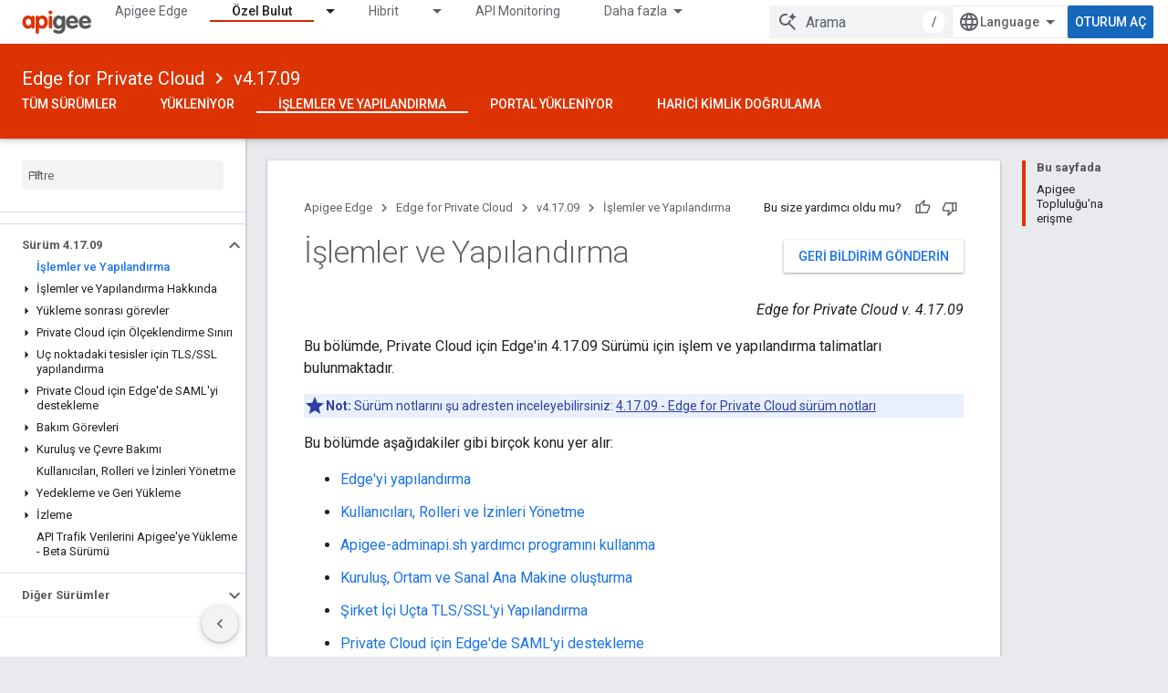

--- FILE ---
content_type: text/html; charset=utf-8
request_url: https://docs.apigee.com/private-cloud/v4.17.09/operations-and-configuration?hl=tr
body_size: 23579
content:









<!doctype html>
<html 
      lang="tr-x-mtfrom-en"
      dir="ltr">
  <head>
    <meta name="google-signin-client-id" content="157101835696-ooapojlodmuabs2do2vuhhnf90bccmoi.apps.googleusercontent.com"><meta name="google-signin-scope"
          content="profile email"><meta property="og:site_name" content="Apigee Docs">
    <meta property="og:type" content="website"><meta name="theme-color" content="#dd3303"><meta charset="utf-8">
    <meta content="IE=Edge" http-equiv="X-UA-Compatible">
    <meta name="viewport" content="width=device-width, initial-scale=1">
    

    <link rel="manifest" href="/_pwa/apigee/manifest.json"
          crossorigin="use-credentials">
    <link rel="preconnect" href="//www.gstatic.com" crossorigin>
    <link rel="preconnect" href="//fonts.gstatic.com" crossorigin>
    <link rel="preconnect" href="//fonts.googleapis.com" crossorigin>
    <link rel="preconnect" href="//apis.google.com" crossorigin>
    <link rel="preconnect" href="//www.google-analytics.com" crossorigin><link rel="stylesheet" href="//fonts.googleapis.com/css?family=Roboto:300,400,400italic,500,500italic,700,700italic|Roboto+Mono:400,500,700&display=swap">
      <link rel="stylesheet"
            href="//fonts.googleapis.com/css2?family=Material+Icons&family=Material+Symbols+Outlined&display=block"><link rel="stylesheet" href="https://www.gstatic.com/devrel-devsite/prod/v5f5028bd8220352863507a1bacc6e2ea79a725fdb2dd736f205c6da16a3d00d1/apigee/css/app.css">
      <link rel="shortcut icon" href="https://www.gstatic.com/devrel-devsite/prod/v5f5028bd8220352863507a1bacc6e2ea79a725fdb2dd736f205c6da16a3d00d1/apigee/images/favicon.png">
    <link rel="apple-touch-icon" href="https://www.gstatic.com/devrel-devsite/prod/v5f5028bd8220352863507a1bacc6e2ea79a725fdb2dd736f205c6da16a3d00d1/apigee/images/touchicon-180.png"><link rel="canonical" href="https://docs.apigee.com/private-cloud/v4.17.09/operations-and-configuration?hl=tr"><link rel="search" type="application/opensearchdescription+xml"
            title="Apigee Docs" href="https://docs.apigee.com/s/opensearch.xml?hl=tr">
      <link rel="alternate" hreflang="en"
          href="https://docs.apigee.com/private-cloud/v4.17.09/operations-and-configuration" /><link rel="alternate" hreflang="x-default" href="https://docs.apigee.com/private-cloud/v4.17.09/operations-and-configuration" /><link rel="alternate" hreflang="ar"
          href="https://docs.apigee.com/private-cloud/v4.17.09/operations-and-configuration?hl=ar" /><link rel="alternate" hreflang="bn"
          href="https://docs.apigee.com/private-cloud/v4.17.09/operations-and-configuration?hl=bn" /><link rel="alternate" hreflang="zh-Hans"
          href="https://docs.apigee.com/private-cloud/v4.17.09/operations-and-configuration?hl=zh-cn" /><link rel="alternate" hreflang="zh-Hant"
          href="https://docs.apigee.com/private-cloud/v4.17.09/operations-and-configuration?hl=zh-tw" /><link rel="alternate" hreflang="fa"
          href="https://docs.apigee.com/private-cloud/v4.17.09/operations-and-configuration?hl=fa" /><link rel="alternate" hreflang="fr"
          href="https://docs.apigee.com/private-cloud/v4.17.09/operations-and-configuration?hl=fr" /><link rel="alternate" hreflang="de"
          href="https://docs.apigee.com/private-cloud/v4.17.09/operations-and-configuration?hl=de" /><link rel="alternate" hreflang="he"
          href="https://docs.apigee.com/private-cloud/v4.17.09/operations-and-configuration?hl=he" /><link rel="alternate" hreflang="hi"
          href="https://docs.apigee.com/private-cloud/v4.17.09/operations-and-configuration?hl=hi" /><link rel="alternate" hreflang="id"
          href="https://docs.apigee.com/private-cloud/v4.17.09/operations-and-configuration?hl=id" /><link rel="alternate" hreflang="it"
          href="https://docs.apigee.com/private-cloud/v4.17.09/operations-and-configuration?hl=it" /><link rel="alternate" hreflang="ja"
          href="https://docs.apigee.com/private-cloud/v4.17.09/operations-and-configuration?hl=ja" /><link rel="alternate" hreflang="ko"
          href="https://docs.apigee.com/private-cloud/v4.17.09/operations-and-configuration?hl=ko" /><link rel="alternate" hreflang="pl"
          href="https://docs.apigee.com/private-cloud/v4.17.09/operations-and-configuration?hl=pl" /><link rel="alternate" hreflang="pt-BR"
          href="https://docs.apigee.com/private-cloud/v4.17.09/operations-and-configuration?hl=pt-br" /><link rel="alternate" hreflang="ru"
          href="https://docs.apigee.com/private-cloud/v4.17.09/operations-and-configuration?hl=ru" /><link rel="alternate" hreflang="es-419"
          href="https://docs.apigee.com/private-cloud/v4.17.09/operations-and-configuration?hl=es-419" /><link rel="alternate" hreflang="th"
          href="https://docs.apigee.com/private-cloud/v4.17.09/operations-and-configuration?hl=th" /><link rel="alternate" hreflang="tr"
          href="https://docs.apigee.com/private-cloud/v4.17.09/operations-and-configuration?hl=tr" /><link rel="alternate" hreflang="vi"
          href="https://docs.apigee.com/private-cloud/v4.17.09/operations-and-configuration?hl=vi" /><title>İşlemler ve Yapılandırma &nbsp;|&nbsp; Edge for Private Cloud v4.17.09 &nbsp;|&nbsp; Apigee Docs</title>

<meta property="og:title" content="İşlemler ve Yapılandırma &nbsp;|&nbsp; Edge for Private Cloud v4.17.09 &nbsp;|&nbsp; Apigee Docs"><meta property="og:url" content="https://docs.apigee.com/private-cloud/v4.17.09/operations-and-configuration?hl=tr"><meta property="og:locale" content="tr"><script type="application/ld+json">
  {
    "@context": "https://schema.org",
    "@type": "Article",
    
    "headline": "İşlemler ve Yapılandırma"
  }
</script><script type="application/ld+json">
  {
    "@context": "https://schema.org",
    "@type": "BreadcrumbList",
    "itemListElement": [{
      "@type": "ListItem",
      "position": 1,
      "name": "Edge for Private Cloud",
      "item": "https://docs.apigee.com/private-cloud/versions"
    },{
      "@type": "ListItem",
      "position": 2,
      "name": "v4.17.09",
      "item": "https://docs.apigee.com/private-cloud/v4.17.09"
    },{
      "@type": "ListItem",
      "position": 3,
      "name": "İşlemler ve Yapılandırma",
      "item": "https://docs.apigee.com/private-cloud/v4.17.09/operations-and-configuration"
    }]
  }
  </script><link rel="alternate machine-translated-from" hreflang="en"
        href="https://docs.apigee.com/private-cloud/v4.17.09/operations-and-configuration?hl=en">
  
    <!-- Define name of title that you must set in the files that use this template -->
    
    
    
  

    
      <link rel="stylesheet" href="/extras.css"></head>
  <body class="color-scheme--light"
        template="page"
        theme="apigee-theme"
        type="article"
        
        
        
        layout="docs"
        
        
        
        
        
        display-toc
        pending>
  
    <devsite-progress type="indeterminate" id="app-progress"></devsite-progress>
  
  
    <a href="#main-content" class="skip-link button">
      
      Ana içeriğe atla
    </a>
    <section class="devsite-wrapper">
      <devsite-cookie-notification-bar></devsite-cookie-notification-bar><devsite-header role="banner">
  
    





















<div class="devsite-header--inner" data-nosnippet>
  <div class="devsite-top-logo-row-wrapper-wrapper">
    <div class="devsite-top-logo-row-wrapper">
      <div class="devsite-top-logo-row">
        <button type="button" id="devsite-hamburger-menu"
          class="devsite-header-icon-button button-flat material-icons gc-analytics-event"
          data-category="Site-Wide Custom Events"
          data-label="Navigation menu button"
          visually-hidden
          aria-label="Menüyü aç">
        </button>
        
<div class="devsite-product-name-wrapper">

  <a href="/" class="devsite-site-logo-link gc-analytics-event"
   data-category="Site-Wide Custom Events" data-label="Site logo" track-type="globalNav"
   track-name="apigeeDocs" track-metadata-position="nav"
   track-metadata-eventDetail="nav">
  
  <picture>
    
    <img src="https://www.gstatic.com/devrel-devsite/prod/v5f5028bd8220352863507a1bacc6e2ea79a725fdb2dd736f205c6da16a3d00d1/apigee/images/lockup.svg" class="devsite-site-logo" alt="Apigee Docs">
  </picture>
  
</a>



  
  
  <span class="devsite-product-name">
    <ul class="devsite-breadcrumb-list"
  >
  
  <li class="devsite-breadcrumb-item
             ">
    
    
    
      
      
    
  </li>
  
</ul>
  </span>

</div>
        <div class="devsite-top-logo-row-middle">
          <div class="devsite-header-upper-tabs">
            
              
              
  <devsite-tabs class="upper-tabs">

    <nav class="devsite-tabs-wrapper" aria-label="Üst sekmeler">
      
        
          <tab  >
            
    <a href="https://docs.apigee.com/api-platform/get-started/get-started?hl=tr"
    class="devsite-tabs-content gc-analytics-event "
      track-metadata-eventdetail="https://docs.apigee.com/api-platform/get-started/get-started?hl=tr"
    
       track-type="nav"
       track-metadata-position="nav - apigee edge"
       track-metadata-module="primary nav"
       
       
         
           data-category="Site-Wide Custom Events"
         
           data-label="Tab: Apigee Edge"
         
           track-name="apigee edge"
         
       >
    Apigee Edge
  
    </a>
    
  
          </tab>
        
      
        
          <tab class="devsite-dropdown
    
    devsite-active
    
    ">
  
    <a href="https://docs.apigee.com/private-cloud/versions?hl=tr"
    class="devsite-tabs-content gc-analytics-event "
      track-metadata-eventdetail="https://docs.apigee.com/private-cloud/versions?hl=tr"
    
       track-type="nav"
       track-metadata-position="nav - özel bulut"
       track-metadata-module="primary nav"
       aria-label="Özel Bulut, selected" 
       
         
           data-category="Site-Wide Custom Events"
         
           data-label="Tab: Özel Bulut"
         
           track-name="özel bulut"
         
       >
    Özel Bulut
  
    </a>
    
      <button
         aria-haspopup="menu"
         aria-expanded="false"
         aria-label="İlgili açılır menüsü: Özel Bulut"
         track-type="nav"
         track-metadata-eventdetail="https://docs.apigee.com/private-cloud/versions?hl=tr"
         track-metadata-position="nav - özel bulut"
         track-metadata-module="primary nav"
         
          
            data-category="Site-Wide Custom Events"
          
            data-label="Tab: Özel Bulut"
          
            track-name="özel bulut"
          
        
         class="devsite-tabs-dropdown-toggle devsite-icon devsite-icon-arrow-drop-down"></button>
    
  
  <div class="devsite-tabs-dropdown" role="menu" aria-label="submenu" hidden>
    
    <div class="devsite-tabs-dropdown-content">
      
        <div class="devsite-tabs-dropdown-column
                    ">
          
            <ul class="devsite-tabs-dropdown-section
                       ">
              
                <li class="devsite-nav-title" role="heading" tooltip>Son yüklenenler</li>
              
              
              
                <li class="devsite-nav-item">
                  <a href="https://docs.apigee.com/private-cloud/v4.52.02/overview?hl=tr"
                    
                     track-type="nav"
                     track-metadata-eventdetail="https://docs.apigee.com/private-cloud/v4.52.02/overview?hl=tr"
                     track-metadata-position="nav - özel bulut"
                     track-metadata-module="tertiary nav"
                     
                       track-metadata-module_headline="son yüklenenler"
                     
                     tooltip
                  >
                    
                    <div class="devsite-nav-item-title">
                      v4.52.02
                    </div>
                    
                  </a>
                </li>
              
                <li class="devsite-nav-item">
                  <a href="https://docs.apigee.com/private-cloud/v4.52.01/overview?hl=tr"
                    
                     track-type="nav"
                     track-metadata-eventdetail="https://docs.apigee.com/private-cloud/v4.52.01/overview?hl=tr"
                     track-metadata-position="nav - özel bulut"
                     track-metadata-module="tertiary nav"
                     
                       track-metadata-module_headline="son yüklenenler"
                     
                     tooltip
                  >
                    
                    <div class="devsite-nav-item-title">
                      v4.52.01
                    </div>
                    
                  </a>
                </li>
              
                <li class="devsite-nav-item">
                  <a href="https://docs.apigee.com/private-cloud/v4.52.00/overview?hl=tr"
                    
                     track-type="nav"
                     track-metadata-eventdetail="https://docs.apigee.com/private-cloud/v4.52.00/overview?hl=tr"
                     track-metadata-position="nav - özel bulut"
                     track-metadata-module="tertiary nav"
                     
                       track-metadata-module_headline="son yüklenenler"
                     
                     tooltip
                  >
                    
                    <div class="devsite-nav-item-title">
                      sürüm 4.52.00
                    </div>
                    
                  </a>
                </li>
              
            </ul>
          
            <ul class="devsite-tabs-dropdown-section
                       ">
              
                <li class="devsite-nav-title" role="heading" tooltip>Kullanım ömrünün sonu</li>
              
              
              
                <li class="devsite-nav-item">
                  <a href="https://docs.apigee.com/private-cloud/v4.51.00/overview?hl=tr"
                    
                     track-type="nav"
                     track-metadata-eventdetail="https://docs.apigee.com/private-cloud/v4.51.00/overview?hl=tr"
                     track-metadata-position="nav - özel bulut"
                     track-metadata-module="tertiary nav"
                     
                       track-metadata-module_headline="son yüklenenler"
                     
                     tooltip
                  >
                    
                    <div class="devsite-nav-item-title">
                      sürüm 4.51.00
                    </div>
                    
                  </a>
                </li>
              
            </ul>
          
            <ul class="devsite-tabs-dropdown-section
                       ">
              
                <li class="devsite-nav-title" role="heading" tooltip>Kullanımdan Kaldırıldı/Desteklenmiyor</li>
              
              
              
                <li class="devsite-nav-item">
                  <a href="https://docs.apigee.com/private-cloud/v4.50.00?hl=tr"
                    
                     track-type="nav"
                     track-metadata-eventdetail="https://docs.apigee.com/private-cloud/v4.50.00?hl=tr"
                     track-metadata-position="nav - özel bulut"
                     track-metadata-module="tertiary nav"
                     
                       track-metadata-module_headline="son yüklenenler"
                     
                     tooltip
                  >
                    
                    <div class="devsite-nav-item-title">
                      sürüm 4.50.00
                    </div>
                    
                  </a>
                </li>
              
                <li class="devsite-nav-item">
                  <a href="https://docs.apigee.com/private-cloud/v4.19.06?hl=tr"
                    
                     track-type="nav"
                     track-metadata-eventdetail="https://docs.apigee.com/private-cloud/v4.19.06?hl=tr"
                     track-metadata-position="nav - özel bulut"
                     track-metadata-module="tertiary nav"
                     
                       track-metadata-module_headline="son yüklenenler"
                     
                     tooltip
                  >
                    
                    <div class="devsite-nav-item-title">
                      sürüm 4.19.06
                    </div>
                    
                  </a>
                </li>
              
                <li class="devsite-nav-item">
                  <a href="https://docs.apigee.com/private-cloud/v4.19.01?hl=tr"
                    
                     track-type="nav"
                     track-metadata-eventdetail="https://docs.apigee.com/private-cloud/v4.19.01?hl=tr"
                     track-metadata-position="nav - özel bulut"
                     track-metadata-module="tertiary nav"
                     
                       track-metadata-module_headline="son yüklenenler"
                     
                     tooltip
                  >
                    
                    <div class="devsite-nav-item-title">
                      sürüm 4.19.01
                    </div>
                    
                  </a>
                </li>
              
                <li class="devsite-nav-item">
                  <a href="https://docs.apigee.com/private-cloud/v4.18.05?hl=tr"
                    
                     track-type="nav"
                     track-metadata-eventdetail="https://docs.apigee.com/private-cloud/v4.18.05?hl=tr"
                     track-metadata-position="nav - özel bulut"
                     track-metadata-module="tertiary nav"
                     
                       track-metadata-module_headline="son yüklenenler"
                     
                     tooltip
                  >
                    
                    <div class="devsite-nav-item-title">
                      sürüm 4.18.05
                    </div>
                    
                  </a>
                </li>
              
                <li class="devsite-nav-item">
                  <a href="https://docs.apigee.com/private-cloud/v4.18.01?hl=tr"
                    
                     track-type="nav"
                     track-metadata-eventdetail="https://docs.apigee.com/private-cloud/v4.18.01?hl=tr"
                     track-metadata-position="nav - özel bulut"
                     track-metadata-module="tertiary nav"
                     
                       track-metadata-module_headline="son yüklenenler"
                     
                     tooltip
                  >
                    
                    <div class="devsite-nav-item-title">
                      sürüm 4.18.01
                    </div>
                    
                  </a>
                </li>
              
                <li class="devsite-nav-item">
                  <a href="https://docs.apigee.com/private-cloud/v4.17.09?hl=tr"
                    
                     track-type="nav"
                     track-metadata-eventdetail="https://docs.apigee.com/private-cloud/v4.17.09?hl=tr"
                     track-metadata-position="nav - özel bulut"
                     track-metadata-module="tertiary nav"
                     
                       track-metadata-module_headline="son yüklenenler"
                     
                     tooltip
                  >
                    
                    <div class="devsite-nav-item-title">
                      sürüm 4.17.09
                    </div>
                    
                  </a>
                </li>
              
                <li class="devsite-nav-item">
                  <a href="https://docs.apigee.com/private-cloud/v4.17.05?hl=tr"
                    
                     track-type="nav"
                     track-metadata-eventdetail="https://docs.apigee.com/private-cloud/v4.17.05?hl=tr"
                     track-metadata-position="nav - özel bulut"
                     track-metadata-module="tertiary nav"
                     
                       track-metadata-module_headline="son yüklenenler"
                     
                     tooltip
                  >
                    
                    <div class="devsite-nav-item-title">
                      sürüm 4.17.05
                    </div>
                    
                  </a>
                </li>
              
                <li class="devsite-nav-item">
                  <a href="https://docs.apigee.com/private-cloud/v4.17.01?hl=tr"
                    
                     track-type="nav"
                     track-metadata-eventdetail="https://docs.apigee.com/private-cloud/v4.17.01?hl=tr"
                     track-metadata-position="nav - özel bulut"
                     track-metadata-module="tertiary nav"
                     
                       track-metadata-module_headline="son yüklenenler"
                     
                     tooltip
                  >
                    
                    <div class="devsite-nav-item-title">
                      sürüm 4.17.01
                    </div>
                    
                  </a>
                </li>
              
                <li class="devsite-nav-item">
                  <a href="https://docs.apigee.com/private-cloud/v4.16.09?hl=tr"
                    
                     track-type="nav"
                     track-metadata-eventdetail="https://docs.apigee.com/private-cloud/v4.16.09?hl=tr"
                     track-metadata-position="nav - özel bulut"
                     track-metadata-module="tertiary nav"
                     
                       track-metadata-module_headline="son yüklenenler"
                     
                     tooltip
                  >
                    
                    <div class="devsite-nav-item-title">
                      sürüm 4.16.09
                    </div>
                    
                  </a>
                </li>
              
                <li class="devsite-nav-item">
                  <a href="https://docs.apigee.com/private-cloud/v4.16.05?hl=tr"
                    
                     track-type="nav"
                     track-metadata-eventdetail="https://docs.apigee.com/private-cloud/v4.16.05?hl=tr"
                     track-metadata-position="nav - özel bulut"
                     track-metadata-module="tertiary nav"
                     
                       track-metadata-module_headline="son yüklenenler"
                     
                     tooltip
                  >
                    
                    <div class="devsite-nav-item-title">
                      sürüm 4.16.05
                    </div>
                    
                  </a>
                </li>
              
                <li class="devsite-nav-item">
                  <a href="https://docs.apigee.com/private-cloud/v4.16.01?hl=tr"
                    
                     track-type="nav"
                     track-metadata-eventdetail="https://docs.apigee.com/private-cloud/v4.16.01?hl=tr"
                     track-metadata-position="nav - özel bulut"
                     track-metadata-module="tertiary nav"
                     
                       track-metadata-module_headline="son yüklenenler"
                     
                     tooltip
                  >
                    
                    <div class="devsite-nav-item-title">
                      sürüm 4.16.01
                    </div>
                    
                  </a>
                </li>
              
            </ul>
          
        </div>
      
    </div>
  </div>
</tab>
        
      
        
          <tab class="devsite-dropdown
    
    
    
    ">
  
    <a href="https://docs.apigee.com/hybrid/versions?hl=tr"
    class="devsite-tabs-content gc-analytics-event "
      track-metadata-eventdetail="https://docs.apigee.com/hybrid/versions?hl=tr"
    
       track-type="nav"
       track-metadata-position="nav - hibrit"
       track-metadata-module="primary nav"
       
       
         
           data-category="Site-Wide Custom Events"
         
           data-label="Tab: Hibrit"
         
           track-name="hibrit"
         
       >
    Hibrit
  
    </a>
    
      <button
         aria-haspopup="menu"
         aria-expanded="false"
         aria-label="İlgili açılır menüsü: Hibrit"
         track-type="nav"
         track-metadata-eventdetail="https://docs.apigee.com/hybrid/versions?hl=tr"
         track-metadata-position="nav - hibrit"
         track-metadata-module="primary nav"
         
          
            data-category="Site-Wide Custom Events"
          
            data-label="Tab: Hibrit"
          
            track-name="hibrit"
          
        
         class="devsite-tabs-dropdown-toggle devsite-icon devsite-icon-arrow-drop-down"></button>
    
  
  <div class="devsite-tabs-dropdown" role="menu" aria-label="submenu" hidden>
    
    <div class="devsite-tabs-dropdown-content">
      
        <div class="devsite-tabs-dropdown-column
                    ">
          
            <ul class="devsite-tabs-dropdown-section
                       ">
              
                <li class="devsite-nav-title" role="heading" tooltip>Son yüklenenler</li>
              
              
              
                <li class="devsite-nav-item">
                  <a href="https://docs.apigee.com/hybrid/latest?hl=tr"
                    
                     track-type="nav"
                     track-metadata-eventdetail="https://docs.apigee.com/hybrid/latest?hl=tr"
                     track-metadata-position="nav - hibrit"
                     track-metadata-module="tertiary nav"
                     
                       track-metadata-module_headline="son yüklenenler"
                     
                     tooltip
                  >
                    
                    <div class="devsite-nav-item-title">
                      akım
                    </div>
                    
                  </a>
                </li>
              
            </ul>
          
            <ul class="devsite-tabs-dropdown-section
                       ">
              
                <li class="devsite-nav-title" role="heading" tooltip>Sürümler</li>
              
              
              
                <li class="devsite-nav-item">
                  <a href="https://docs.apigee.com/hybrid/v1.3?hl=tr"
                    
                     track-type="nav"
                     track-metadata-eventdetail="https://docs.apigee.com/hybrid/v1.3?hl=tr"
                     track-metadata-position="nav - hibrit"
                     track-metadata-module="tertiary nav"
                     
                       track-metadata-module_headline="son yüklenenler"
                     
                     tooltip
                  >
                    
                    <div class="devsite-nav-item-title">
                      v1.3
                    </div>
                    
                  </a>
                </li>
              
                <li class="devsite-nav-item">
                  <a href="https://docs.apigee.com/hybrid/v1.2?hl=tr"
                    
                     track-type="nav"
                     track-metadata-eventdetail="https://docs.apigee.com/hybrid/v1.2?hl=tr"
                     track-metadata-position="nav - hibrit"
                     track-metadata-module="tertiary nav"
                     
                       track-metadata-module_headline="son yüklenenler"
                     
                     tooltip
                  >
                    
                    <div class="devsite-nav-item-title">
                      v1.2
                    </div>
                    
                  </a>
                </li>
              
                <li class="devsite-nav-item">
                  <a href="https://docs.apigee.com/hybrid/v1.1?hl=tr"
                    
                     track-type="nav"
                     track-metadata-eventdetail="https://docs.apigee.com/hybrid/v1.1?hl=tr"
                     track-metadata-position="nav - hibrit"
                     track-metadata-module="tertiary nav"
                     
                       track-metadata-module_headline="son yüklenenler"
                     
                     tooltip
                  >
                    
                    <div class="devsite-nav-item-title">
                      v1.1
                    </div>
                    
                  </a>
                </li>
              
            </ul>
          
        </div>
      
    </div>
  </div>
</tab>
        
      
        
          <tab  >
            
    <a href="https://docs.apigee.com/api-monitoring?hl=tr"
    class="devsite-tabs-content gc-analytics-event "
      track-metadata-eventdetail="https://docs.apigee.com/api-monitoring?hl=tr"
    
       track-type="nav"
       track-metadata-position="nav - api monitoring"
       track-metadata-module="primary nav"
       
       
         
           data-category="Site-Wide Custom Events"
         
           data-label="Tab: API Monitoring"
         
           track-name="api monitoring"
         
       >
    API Monitoring
  
    </a>
    
  
          </tab>
        
      
        
          <tab  >
            
    <a href="https://docs.apigee.com/sense/what-apigee-sense?hl=tr"
    class="devsite-tabs-content gc-analytics-event "
      track-metadata-eventdetail="https://docs.apigee.com/sense/what-apigee-sense?hl=tr"
    
       track-type="nav"
       track-metadata-position="nav - sense"
       track-metadata-module="primary nav"
       
       
         
           data-category="Site-Wide Custom Events"
         
           data-label="Tab: Sense"
         
           track-name="sense"
         
       >
    Sense
  
    </a>
    
  
          </tab>
        
      
        
          <tab  >
            
    <a href="https://apidocs.apigee.com?hl=tr"
    class="devsite-tabs-content gc-analytics-event "
      track-metadata-eventdetail="https://apidocs.apigee.com?hl=tr"
    
       track-type="nav"
       track-metadata-position="nav - api&#39;ler"
       track-metadata-module="primary nav"
       
       
         
           data-category="Site-Wide Custom Events"
         
           data-label="Tab: API&#39;ler"
         
           track-name="api&#39;ler"
         
       >
    API&#39;ler
  
    </a>
    
  
          </tab>
        
      
        
          <tab  >
            
    <a href="https://docs.apigee.com/api-platform/troubleshoot/support?hl=tr"
    class="devsite-tabs-content gc-analytics-event "
      track-metadata-eventdetail="https://docs.apigee.com/api-platform/troubleshoot/support?hl=tr"
    
       track-type="nav"
       track-metadata-position="nav - sorun giderme"
       track-metadata-module="primary nav"
       
       
         
           data-category="Site-Wide Custom Events"
         
           data-label="Tab: Sorun giderme"
         
           track-name="sorun giderme"
         
       >
    Sorun giderme
  
    </a>
    
  
          </tab>
        
      
        
          <tab  >
            
    <a href="https://docs.apigee.com/release/notes/apigee-release-notes?hl=tr"
    class="devsite-tabs-content gc-analytics-event "
      track-metadata-eventdetail="https://docs.apigee.com/release/notes/apigee-release-notes?hl=tr"
    
       track-type="nav"
       track-metadata-position="nav - yayınlar"
       track-metadata-module="primary nav"
       
       
         
           data-category="Site-Wide Custom Events"
         
           data-label="Tab: Yayınlar"
         
           track-name="yayınlar"
         
       >
    Yayınlar
  
    </a>
    
  
          </tab>
        
      
        
          <tab  >
            
    <a href="https://apigee.com/api-management/?hl=tr#/pricing"
    class="devsite-tabs-content gc-analytics-event "
      track-metadata-eventdetail="https://apigee.com/api-management/?hl=tr#/pricing"
    
       track-type="nav"
       track-metadata-position="nav - fiyatlandırma"
       track-metadata-module="primary nav"
       
       
         
           data-category="Site-Wide Custom Events"
         
           data-label="Tab: Fiyatlandırma"
         
           track-name="fiyatlandırma"
         
       >
    Fiyatlandırma
  
    </a>
    
  
          </tab>
        
      
        
          <tab  >
            
    <a href="https://community.apigee.com/?hl=tr"
    class="devsite-tabs-content gc-analytics-event "
      track-metadata-eventdetail="https://community.apigee.com/?hl=tr"
    
       track-type="nav"
       track-metadata-position="nav - topluluk"
       track-metadata-module="primary nav"
       
       
         
           data-category="Site-Wide Custom Events"
         
           data-label="Tab: Topluluk"
         
           track-name="topluluk"
         
       >
    Topluluk
  
    </a>
    
  
          </tab>
        
      
    </nav>

  </devsite-tabs>

            
           </div>
          
<devsite-search
    enable-signin
    enable-search
    enable-suggestions
      enable-query-completion
    
    enable-search-summaries
    project-name="Edge for Private Cloud v4.17.09"
    tenant-name="Apigee Docs"
    
    
    
    
    
    >
  <form class="devsite-search-form" action="https://docs.apigee.com/s/results?hl=tr" method="GET">
    <div class="devsite-search-container">
      <button type="button"
              search-open
              class="devsite-search-button devsite-header-icon-button button-flat material-icons"
              
              aria-label="Aramayı aç"></button>
      <div class="devsite-searchbox">
        <input
          aria-activedescendant=""
          aria-autocomplete="list"
          
          aria-label="Arama"
          aria-expanded="false"
          aria-haspopup="listbox"
          autocomplete="off"
          class="devsite-search-field devsite-search-query"
          name="q"
          
          placeholder="Arama"
          role="combobox"
          type="text"
          value=""
          >
          <div class="devsite-search-image material-icons" aria-hidden="true">
            
              <svg class="devsite-search-ai-image" width="24" height="24" viewBox="0 0 24 24" fill="none" xmlns="http://www.w3.org/2000/svg">
                  <g clip-path="url(#clip0_6641_386)">
                    <path d="M19.6 21L13.3 14.7C12.8 15.1 12.225 15.4167 11.575 15.65C10.925 15.8833 10.2333 16 9.5 16C7.68333 16 6.14167 15.375 4.875 14.125C3.625 12.8583 3 11.3167 3 9.5C3 7.68333 3.625 6.15 4.875 4.9C6.14167 3.63333 7.68333 3 9.5 3C10.0167 3 10.5167 3.05833 11 3.175C11.4833 3.275 11.9417 3.43333 12.375 3.65L10.825 5.2C10.6083 5.13333 10.3917 5.08333 10.175 5.05C9.95833 5.01667 9.73333 5 9.5 5C8.25 5 7.18333 5.44167 6.3 6.325C5.43333 7.19167 5 8.25 5 9.5C5 10.75 5.43333 11.8167 6.3 12.7C7.18333 13.5667 8.25 14 9.5 14C10.6667 14 11.6667 13.625 12.5 12.875C13.35 12.1083 13.8417 11.15 13.975 10H15.975C15.925 10.6333 15.7833 11.2333 15.55 11.8C15.3333 12.3667 15.05 12.8667 14.7 13.3L21 19.6L19.6 21ZM17.5 12C17.5 10.4667 16.9667 9.16667 15.9 8.1C14.8333 7.03333 13.5333 6.5 12 6.5C13.5333 6.5 14.8333 5.96667 15.9 4.9C16.9667 3.83333 17.5 2.53333 17.5 0.999999C17.5 2.53333 18.0333 3.83333 19.1 4.9C20.1667 5.96667 21.4667 6.5 23 6.5C21.4667 6.5 20.1667 7.03333 19.1 8.1C18.0333 9.16667 17.5 10.4667 17.5 12Z" fill="#5F6368"/>
                  </g>
                <defs>
                <clipPath id="clip0_6641_386">
                <rect width="24" height="24" fill="white"/>
                </clipPath>
                </defs>
              </svg>
            
          </div>
          <div class="devsite-search-shortcut-icon-container" aria-hidden="true">
            <kbd class="devsite-search-shortcut-icon">/</kbd>
          </div>
      </div>
    </div>
  </form>
  <button type="button"
          search-close
          class="devsite-search-button devsite-header-icon-button button-flat material-icons"
          
          aria-label="Aramayı kapat"></button>
</devsite-search>

        </div>

        

          

          

          

          
<devsite-language-selector>
  <ul role="presentation">
    
    
    <li role="presentation">
      <a role="menuitem" lang="en"
        >English</a>
    </li>
    
    <li role="presentation">
      <a role="menuitem" lang="de"
        >Deutsch</a>
    </li>
    
    <li role="presentation">
      <a role="menuitem" lang="es_419"
        >Español – América Latina</a>
    </li>
    
    <li role="presentation">
      <a role="menuitem" lang="fr"
        >Français</a>
    </li>
    
    <li role="presentation">
      <a role="menuitem" lang="id"
        >Indonesia</a>
    </li>
    
    <li role="presentation">
      <a role="menuitem" lang="it"
        >Italiano</a>
    </li>
    
    <li role="presentation">
      <a role="menuitem" lang="pl"
        >Polski</a>
    </li>
    
    <li role="presentation">
      <a role="menuitem" lang="pt_br"
        >Português – Brasil</a>
    </li>
    
    <li role="presentation">
      <a role="menuitem" lang="vi"
        >Tiếng Việt</a>
    </li>
    
    <li role="presentation">
      <a role="menuitem" lang="tr"
        >Türkçe</a>
    </li>
    
    <li role="presentation">
      <a role="menuitem" lang="ru"
        >Русский</a>
    </li>
    
    <li role="presentation">
      <a role="menuitem" lang="he"
        >עברית</a>
    </li>
    
    <li role="presentation">
      <a role="menuitem" lang="ar"
        >العربيّة</a>
    </li>
    
    <li role="presentation">
      <a role="menuitem" lang="fa"
        >فارسی</a>
    </li>
    
    <li role="presentation">
      <a role="menuitem" lang="hi"
        >हिंदी</a>
    </li>
    
    <li role="presentation">
      <a role="menuitem" lang="bn"
        >বাংলা</a>
    </li>
    
    <li role="presentation">
      <a role="menuitem" lang="th"
        >ภาษาไทย</a>
    </li>
    
    <li role="presentation">
      <a role="menuitem" lang="zh_cn"
        >中文 – 简体</a>
    </li>
    
    <li role="presentation">
      <a role="menuitem" lang="zh_tw"
        >中文 – 繁體</a>
    </li>
    
    <li role="presentation">
      <a role="menuitem" lang="ja"
        >日本語</a>
    </li>
    
    <li role="presentation">
      <a role="menuitem" lang="ko"
        >한국어</a>
    </li>
    
  </ul>
</devsite-language-selector>


          

        

        
          <devsite-user 
                        
                        
                        
                        id="devsite-user">
            
              
              <span class="button devsite-top-button" aria-hidden="true" visually-hidden>Oturum aç</span>
            
          </devsite-user>
        
        
        
      </div>
    </div>
  </div>



  <div class="devsite-collapsible-section
    ">
    <div class="devsite-header-background">
      
        
          <div class="devsite-product-id-row"
           >
            <div class="devsite-product-description-row">
              
                
                <div class="devsite-product-id">
                  
                  
                  
                    <ul class="devsite-breadcrumb-list"
  
    aria-label="Alt başlık içerik haritası">
  
  <li class="devsite-breadcrumb-item
             ">
    
    
    
      
        
  <a href="https://docs.apigee.com/private-cloud/versions?hl=tr"
      
        class="devsite-breadcrumb-link gc-analytics-event"
      
        data-category="Site-Wide Custom Events"
      
        data-label="Lower Header"
      
        data-value="1"
      
        track-type="globalNav"
      
        track-name="breadcrumb"
      
        track-metadata-position="1"
      
        track-metadata-eventdetail="Edge for Private Cloud"
      
    >
    
          Edge for Private Cloud
        
  </a>
  
      
    
  </li>
  
  <li class="devsite-breadcrumb-item
             ">
    
      
      <div class="devsite-breadcrumb-guillemet material-icons" aria-hidden="true"></div>
    
    
    
      
        
  <a href="https://docs.apigee.com/private-cloud/v4.17.09?hl=tr"
      
        class="devsite-breadcrumb-link gc-analytics-event"
      
        data-category="Site-Wide Custom Events"
      
        data-label="Lower Header"
      
        data-value="2"
      
        track-type="globalNav"
      
        track-name="breadcrumb"
      
        track-metadata-position="2"
      
        track-metadata-eventdetail="Edge for Private Cloud v4.17.09"
      
    >
    
          v4.17.09
        
  </a>
  
      
    
  </li>
  
</ul>
                </div>
                
              
              
            </div>
            
          </div>
          
        
      
      
        <div class="devsite-doc-set-nav-row">
          
          
            
            
  <devsite-tabs class="lower-tabs">

    <nav class="devsite-tabs-wrapper" aria-label="Alttaki sekmeler">
      
        
          <tab  >
            
    <a href="https://docs.apigee.com/private-cloud/versions?hl=tr"
    class="devsite-tabs-content gc-analytics-event "
      track-metadata-eventdetail="https://docs.apigee.com/private-cloud/versions?hl=tr"
    
       track-type="nav"
       track-metadata-position="nav - tüm sürümler"
       track-metadata-module="primary nav"
       
       
         
           data-category="Site-Wide Custom Events"
         
           data-label="Tab: Tüm Sürümler"
         
           track-name="tüm sürümler"
         
       >
    Tüm Sürümler
  
    </a>
    
  
          </tab>
        
      
        
          <tab  >
            
    <a href="https://docs.apigee.com/private-cloud/v4.17.09/edge-private-cloud-overview?hl=tr"
    class="devsite-tabs-content gc-analytics-event "
      track-metadata-eventdetail="https://docs.apigee.com/private-cloud/v4.17.09/edge-private-cloud-overview?hl=tr"
    
       track-type="nav"
       track-metadata-position="nav - yükleniyor"
       track-metadata-module="primary nav"
       
       
         
           data-category="Site-Wide Custom Events"
         
           data-label="Tab: Yükleniyor"
         
           track-name="yükleniyor"
         
       >
    Yükleniyor
  
    </a>
    
  
          </tab>
        
      
        
          <tab  class="devsite-active">
            
    <a href="https://docs.apigee.com/private-cloud/v4.17.09/operations-and-configuration?hl=tr"
    class="devsite-tabs-content gc-analytics-event "
      track-metadata-eventdetail="https://docs.apigee.com/private-cloud/v4.17.09/operations-and-configuration?hl=tr"
    
       track-type="nav"
       track-metadata-position="nav - i̇şlemler ve yapılandırma"
       track-metadata-module="primary nav"
       aria-label="İşlemler ve Yapılandırma, selected" 
       
         
           data-category="Site-Wide Custom Events"
         
           data-label="Tab: İşlemler ve Yapılandırma"
         
           track-name="i̇şlemler ve yapılandırma"
         
       >
    İşlemler ve Yapılandırma
  
    </a>
    
  
          </tab>
        
      
        
          <tab  >
            
    <a href="https://docs.apigee.com/private-cloud/v4.17.09/installing-edge-private-cloud-developer-services-portal?hl=tr"
    class="devsite-tabs-content gc-analytics-event "
      track-metadata-eventdetail="https://docs.apigee.com/private-cloud/v4.17.09/installing-edge-private-cloud-developer-services-portal?hl=tr"
    
       track-type="nav"
       track-metadata-position="nav - portal yükleniyor"
       track-metadata-module="primary nav"
       
       
         
           data-category="Site-Wide Custom Events"
         
           data-label="Tab: Portal yükleniyor"
         
           track-name="portal yükleniyor"
         
       >
    Portal yükleniyor
  
    </a>
    
  
          </tab>
        
      
        
          <tab  >
            
    <a href="https://docs.apigee.com/private-cloud/v4.17.09/external-authentication-configuration?hl=tr"
    class="devsite-tabs-content gc-analytics-event "
      track-metadata-eventdetail="https://docs.apigee.com/private-cloud/v4.17.09/external-authentication-configuration?hl=tr"
    
       track-type="nav"
       track-metadata-position="nav - harici kimlik doğrulama"
       track-metadata-module="primary nav"
       
       
         
           data-category="Site-Wide Custom Events"
         
           data-label="Tab: Harici Kimlik Doğrulama"
         
           track-name="harici kimlik doğrulama"
         
       >
    Harici Kimlik Doğrulama
  
    </a>
    
  
          </tab>
        
      
    </nav>

  </devsite-tabs>

          
          
        </div>
      
    </div>
  </div>

</div>



  

  
</devsite-header>
      <devsite-book-nav scrollbars >
        
          





















<div class="devsite-book-nav-filter"
     >
  <span class="filter-list-icon material-icons" aria-hidden="true"></span>
  <input type="text"
         placeholder="Filtre"
         
         aria-label="Filtrelemek için yazın"
         role="searchbox">
  
  <span class="filter-clear-button hidden"
        data-title="Filtreyi temizle"
        aria-label="Filtreyi temizle"
        role="button"
        tabindex="0"></span>
</div>

<nav class="devsite-book-nav devsite-nav nocontent"
     aria-label="Yan menü">
  <div class="devsite-mobile-header">
    <button type="button"
            id="devsite-close-nav"
            class="devsite-header-icon-button button-flat material-icons gc-analytics-event"
            data-category="Site-Wide Custom Events"
            data-label="Close navigation"
            aria-label="Gezinmeyi kapat">
    </button>
    <div class="devsite-product-name-wrapper">

  <a href="/" class="devsite-site-logo-link gc-analytics-event"
   data-category="Site-Wide Custom Events" data-label="Site logo" track-type="globalNav"
   track-name="apigeeDocs" track-metadata-position="nav"
   track-metadata-eventDetail="nav">
  
  <picture>
    
    <img src="https://www.gstatic.com/devrel-devsite/prod/v5f5028bd8220352863507a1bacc6e2ea79a725fdb2dd736f205c6da16a3d00d1/apigee/images/lockup.svg" class="devsite-site-logo" alt="Apigee Docs">
  </picture>
  
</a>


  
      <span class="devsite-product-name">
        
        
        <ul class="devsite-breadcrumb-list"
  >
  
  <li class="devsite-breadcrumb-item
             ">
    
    
    
      
      
    
  </li>
  
</ul>
      </span>
    

</div>
  </div>

  <div class="devsite-book-nav-wrapper">
    <div class="devsite-mobile-nav-top">
      
        <ul class="devsite-nav-list">
          
            <li class="devsite-nav-item">
              
  
  <a href="/api-platform/get-started/get-started"
    
       class="devsite-nav-title gc-analytics-event
              
              "
    

    
      
        data-category="Site-Wide Custom Events"
      
        data-label="Tab: Apigee Edge"
      
        track-name="apigee edge"
      
    
     data-category="Site-Wide Custom Events"
     data-label="Responsive Tab: Apigee Edge"
     track-type="globalNav"
     track-metadata-eventDetail="globalMenu"
     track-metadata-position="nav">
  
    <span class="devsite-nav-text" tooltip >
      Apigee Edge
   </span>
    
  
  </a>
  

  
              
            </li>
          
            <li class="devsite-nav-item">
              
  
  <a href="/private-cloud/versions"
    
       class="devsite-nav-title gc-analytics-event
              
              devsite-nav-active"
    

    
      
        data-category="Site-Wide Custom Events"
      
        data-label="Tab: Özel Bulut"
      
        track-name="özel bulut"
      
    
     data-category="Site-Wide Custom Events"
     data-label="Responsive Tab: Özel Bulut"
     track-type="globalNav"
     track-metadata-eventDetail="globalMenu"
     track-metadata-position="nav">
  
    <span class="devsite-nav-text" tooltip >
      Özel Bulut
   </span>
    
  
  </a>
  

  
    <ul class="devsite-nav-responsive-tabs devsite-nav-has-menu
               ">
      
<li class="devsite-nav-item">

  
  <span
    
       class="devsite-nav-title"
       tooltip
    
    
      
        data-category="Site-Wide Custom Events"
      
        data-label="Tab: Özel Bulut"
      
        track-name="özel bulut"
      
    >
  
    <span class="devsite-nav-text" tooltip menu="Özel Bulut">
      Diğer
   </span>
    
    <span class="devsite-nav-icon material-icons" data-icon="forward"
          menu="Özel Bulut">
    </span>
    
  
  </span>
  

</li>

    </ul>
  
              
                <ul class="devsite-nav-responsive-tabs">
                  
                    
                    
                    
                    <li class="devsite-nav-item">
                      
  
  <a href="/private-cloud/versions"
    
       class="devsite-nav-title gc-analytics-event
              
              "
    

    
      
        data-category="Site-Wide Custom Events"
      
        data-label="Tab: Tüm Sürümler"
      
        track-name="tüm sürümler"
      
    
     data-category="Site-Wide Custom Events"
     data-label="Responsive Tab: Tüm Sürümler"
     track-type="globalNav"
     track-metadata-eventDetail="globalMenu"
     track-metadata-position="nav">
  
    <span class="devsite-nav-text" tooltip >
      Tüm Sürümler
   </span>
    
  
  </a>
  

  
                    </li>
                  
                    
                    
                    
                    <li class="devsite-nav-item">
                      
  
  <a href="/private-cloud/v4.17.09/edge-private-cloud-overview"
    
       class="devsite-nav-title gc-analytics-event
              
              "
    

    
      
        data-category="Site-Wide Custom Events"
      
        data-label="Tab: Yükleniyor"
      
        track-name="yükleniyor"
      
    
     data-category="Site-Wide Custom Events"
     data-label="Responsive Tab: Yükleniyor"
     track-type="globalNav"
     track-metadata-eventDetail="globalMenu"
     track-metadata-position="nav">
  
    <span class="devsite-nav-text" tooltip >
      Yükleniyor
   </span>
    
  
  </a>
  

  
                    </li>
                  
                    
                    
                    
                    <li class="devsite-nav-item">
                      
  
  <a href="/private-cloud/v4.17.09/operations-and-configuration"
    
       class="devsite-nav-title gc-analytics-event
              
              devsite-nav-active"
    

    
      
        data-category="Site-Wide Custom Events"
      
        data-label="Tab: İşlemler ve Yapılandırma"
      
        track-name="i̇şlemler ve yapılandırma"
      
    
     data-category="Site-Wide Custom Events"
     data-label="Responsive Tab: İşlemler ve Yapılandırma"
     track-type="globalNav"
     track-metadata-eventDetail="globalMenu"
     track-metadata-position="nav">
  
    <span class="devsite-nav-text" tooltip menu="_book">
      İşlemler ve Yapılandırma
   </span>
    
  
  </a>
  

  
                    </li>
                  
                    
                    
                    
                    <li class="devsite-nav-item">
                      
  
  <a href="/private-cloud/v4.17.09/installing-edge-private-cloud-developer-services-portal"
    
       class="devsite-nav-title gc-analytics-event
              
              "
    

    
      
        data-category="Site-Wide Custom Events"
      
        data-label="Tab: Portal yükleniyor"
      
        track-name="portal yükleniyor"
      
    
     data-category="Site-Wide Custom Events"
     data-label="Responsive Tab: Portal yükleniyor"
     track-type="globalNav"
     track-metadata-eventDetail="globalMenu"
     track-metadata-position="nav">
  
    <span class="devsite-nav-text" tooltip >
      Portal yükleniyor
   </span>
    
  
  </a>
  

  
                    </li>
                  
                    
                    
                    
                    <li class="devsite-nav-item">
                      
  
  <a href="/private-cloud/v4.17.09/external-authentication-configuration"
    
       class="devsite-nav-title gc-analytics-event
              
              "
    

    
      
        data-category="Site-Wide Custom Events"
      
        data-label="Tab: Harici Kimlik Doğrulama"
      
        track-name="harici kimlik doğrulama"
      
    
     data-category="Site-Wide Custom Events"
     data-label="Responsive Tab: Harici Kimlik Doğrulama"
     track-type="globalNav"
     track-metadata-eventDetail="globalMenu"
     track-metadata-position="nav">
  
    <span class="devsite-nav-text" tooltip >
      Harici Kimlik Doğrulama
   </span>
    
  
  </a>
  

  
                    </li>
                  
                </ul>
              
            </li>
          
            <li class="devsite-nav-item">
              
  
  <a href="/hybrid/versions"
    
       class="devsite-nav-title gc-analytics-event
              
              "
    

    
      
        data-category="Site-Wide Custom Events"
      
        data-label="Tab: Hibrit"
      
        track-name="hibrit"
      
    
     data-category="Site-Wide Custom Events"
     data-label="Responsive Tab: Hibrit"
     track-type="globalNav"
     track-metadata-eventDetail="globalMenu"
     track-metadata-position="nav">
  
    <span class="devsite-nav-text" tooltip >
      Hibrit
   </span>
    
  
  </a>
  

  
    <ul class="devsite-nav-responsive-tabs devsite-nav-has-menu
               ">
      
<li class="devsite-nav-item">

  
  <span
    
       class="devsite-nav-title"
       tooltip
    
    
      
        data-category="Site-Wide Custom Events"
      
        data-label="Tab: Hibrit"
      
        track-name="hibrit"
      
    >
  
    <span class="devsite-nav-text" tooltip menu="Hibrit">
      Diğer
   </span>
    
    <span class="devsite-nav-icon material-icons" data-icon="forward"
          menu="Hibrit">
    </span>
    
  
  </span>
  

</li>

    </ul>
  
              
            </li>
          
            <li class="devsite-nav-item">
              
  
  <a href="/api-monitoring"
    
       class="devsite-nav-title gc-analytics-event
              
              "
    

    
      
        data-category="Site-Wide Custom Events"
      
        data-label="Tab: API Monitoring"
      
        track-name="api monitoring"
      
    
     data-category="Site-Wide Custom Events"
     data-label="Responsive Tab: API Monitoring"
     track-type="globalNav"
     track-metadata-eventDetail="globalMenu"
     track-metadata-position="nav">
  
    <span class="devsite-nav-text" tooltip >
      API Monitoring
   </span>
    
  
  </a>
  

  
              
            </li>
          
            <li class="devsite-nav-item">
              
  
  <a href="/sense/what-apigee-sense"
    
       class="devsite-nav-title gc-analytics-event
              
              "
    

    
      
        data-category="Site-Wide Custom Events"
      
        data-label="Tab: Sense"
      
        track-name="sense"
      
    
     data-category="Site-Wide Custom Events"
     data-label="Responsive Tab: Sense"
     track-type="globalNav"
     track-metadata-eventDetail="globalMenu"
     track-metadata-position="nav">
  
    <span class="devsite-nav-text" tooltip >
      Sense
   </span>
    
  
  </a>
  

  
              
            </li>
          
            <li class="devsite-nav-item">
              
  
  <a href="https://apidocs.apigee.com"
    
       class="devsite-nav-title gc-analytics-event
              
              "
    

    
      
        data-category="Site-Wide Custom Events"
      
        data-label="Tab: API&#39;ler"
      
        track-name="api&#39;ler"
      
    
     data-category="Site-Wide Custom Events"
     data-label="Responsive Tab: API&#39;ler"
     track-type="globalNav"
     track-metadata-eventDetail="globalMenu"
     track-metadata-position="nav">
  
    <span class="devsite-nav-text" tooltip >
      API&#39;ler
   </span>
    
  
  </a>
  

  
              
            </li>
          
            <li class="devsite-nav-item">
              
  
  <a href="/api-platform/troubleshoot/support"
    
       class="devsite-nav-title gc-analytics-event
              
              "
    

    
      
        data-category="Site-Wide Custom Events"
      
        data-label="Tab: Sorun giderme"
      
        track-name="sorun giderme"
      
    
     data-category="Site-Wide Custom Events"
     data-label="Responsive Tab: Sorun giderme"
     track-type="globalNav"
     track-metadata-eventDetail="globalMenu"
     track-metadata-position="nav">
  
    <span class="devsite-nav-text" tooltip >
      Sorun giderme
   </span>
    
  
  </a>
  

  
              
            </li>
          
            <li class="devsite-nav-item">
              
  
  <a href="/release/notes/apigee-release-notes"
    
       class="devsite-nav-title gc-analytics-event
              
              "
    

    
      
        data-category="Site-Wide Custom Events"
      
        data-label="Tab: Yayınlar"
      
        track-name="yayınlar"
      
    
     data-category="Site-Wide Custom Events"
     data-label="Responsive Tab: Yayınlar"
     track-type="globalNav"
     track-metadata-eventDetail="globalMenu"
     track-metadata-position="nav">
  
    <span class="devsite-nav-text" tooltip >
      Yayınlar
   </span>
    
  
  </a>
  

  
              
            </li>
          
            <li class="devsite-nav-item">
              
  
  <a href="https://apigee.com/api-management/#/pricing"
    
       class="devsite-nav-title gc-analytics-event
              
              "
    

    
      
        data-category="Site-Wide Custom Events"
      
        data-label="Tab: Fiyatlandırma"
      
        track-name="fiyatlandırma"
      
    
     data-category="Site-Wide Custom Events"
     data-label="Responsive Tab: Fiyatlandırma"
     track-type="globalNav"
     track-metadata-eventDetail="globalMenu"
     track-metadata-position="nav">
  
    <span class="devsite-nav-text" tooltip >
      Fiyatlandırma
   </span>
    
  
  </a>
  

  
              
            </li>
          
            <li class="devsite-nav-item">
              
  
  <a href="https://community.apigee.com/"
    
       class="devsite-nav-title gc-analytics-event
              
              "
    

    
      
        data-category="Site-Wide Custom Events"
      
        data-label="Tab: Topluluk"
      
        track-name="topluluk"
      
    
     data-category="Site-Wide Custom Events"
     data-label="Responsive Tab: Topluluk"
     track-type="globalNav"
     track-metadata-eventDetail="globalMenu"
     track-metadata-position="nav">
  
    <span class="devsite-nav-text" tooltip >
      Topluluk
   </span>
    
  
  </a>
  

  
              
            </li>
          
          
          
        </ul>
      
    </div>
    
      <div class="devsite-mobile-nav-bottom">
        
          
          <ul class="devsite-nav-list" menu="_book">
            <li class="devsite-nav-item
           devsite-nav-expandable
           devsite-nav-accordion"><div class="devsite-expandable-nav">
      <a class="devsite-nav-toggle" aria-hidden="true"></a><div class="devsite-nav-title devsite-nav-title-no-path" tabindex="0" role="button">
        <span class="devsite-nav-text" tooltip>Sürüm 4.17.09</span>
      </div><ul class="devsite-nav-section"><li class="devsite-nav-item"><a href="/private-cloud/v4.17.09/operations-and-configuration"
        class="devsite-nav-title gc-analytics-event"
        data-category="Site-Wide Custom Events"
        data-label="Book nav link, pathname: /private-cloud/v4.17.09/operations-and-configuration"
        track-type="bookNav"
        track-name="click"
        track-metadata-eventdetail="/private-cloud/v4.17.09/operations-and-configuration"
      ><span class="devsite-nav-text" tooltip>İşlemler ve Yapılandırma</span></a></li><li class="devsite-nav-item
           devsite-nav-expandable"><div class="devsite-expandable-nav">
      <a class="devsite-nav-toggle" aria-hidden="true"></a><div class="devsite-nav-title devsite-nav-title-no-path" tabindex="0" role="button">
        <span class="devsite-nav-text" tooltip>İşlemler ve Yapılandırma Hakkında</span>
      </div><ul class="devsite-nav-section"><li class="devsite-nav-item"><a href="/private-cloud/v4.17.09/about-planets-regions-pods-organizations-environments-and-virtual-hosts"
        class="devsite-nav-title gc-analytics-event"
        data-category="Site-Wide Custom Events"
        data-label="Book nav link, pathname: /private-cloud/v4.17.09/about-planets-regions-pods-organizations-environments-and-virtual-hosts"
        track-type="bookNav"
        track-name="click"
        track-metadata-eventdetail="/private-cloud/v4.17.09/about-planets-regions-pods-organizations-environments-and-virtual-hosts"
      ><span class="devsite-nav-text" tooltip>Gezegenler, Bölgeler, Kapsüller, Kuruluşlar, Ortamlar ve Sanal Ana Makineler hakkında</span></a></li><li class="devsite-nav-item"><a href="/private-cloud/v4.17.09/important-data-remember-installation-process"
        class="devsite-nav-title gc-analytics-event"
        data-category="Site-Wide Custom Events"
        data-label="Book nav link, pathname: /private-cloud/v4.17.09/important-data-remember-installation-process"
        track-type="bookNav"
        track-name="click"
        track-metadata-eventdetail="/private-cloud/v4.17.09/important-data-remember-installation-process"
      ><span class="devsite-nav-text" tooltip>Yükleme İşleminden Unutulmaması Gereken Önemli Veriler</span></a></li><li class="devsite-nav-item"><a href="/private-cloud/v4.17.09/how-configure-edge"
        class="devsite-nav-title gc-analytics-event"
        data-category="Site-Wide Custom Events"
        data-label="Book nav link, pathname: /private-cloud/v4.17.09/how-configure-edge"
        track-type="bookNav"
        track-name="click"
        track-metadata-eventdetail="/private-cloud/v4.17.09/how-configure-edge"
      ><span class="devsite-nav-text" tooltip>Edge nasıl yapılandırılır?</span></a></li><li class="devsite-nav-item"><a href="/private-cloud/v4.17.09/using-apigee-adminapish-utility"
        class="devsite-nav-title gc-analytics-event"
        data-category="Site-Wide Custom Events"
        data-label="Book nav link, pathname: /private-cloud/v4.17.09/using-apigee-adminapish-utility"
        track-type="bookNav"
        track-name="click"
        track-metadata-eventdetail="/private-cloud/v4.17.09/using-apigee-adminapish-utility"
      ><span class="devsite-nav-text" tooltip>Apigee-adminapi.sh yardımcı programını kullanma</span></a></li></ul></div></li><li class="devsite-nav-item
           devsite-nav-expandable"><div class="devsite-expandable-nav">
      <a class="devsite-nav-toggle" aria-hidden="true"></a><div class="devsite-nav-title devsite-nav-title-no-path" tabindex="0" role="button">
        <span class="devsite-nav-text" tooltip>Yükleme sonrası görevler</span>
      </div><ul class="devsite-nav-section"><li class="devsite-nav-item
           devsite-nav-expandable"><div class="devsite-expandable-nav">
      <a class="devsite-nav-toggle" aria-hidden="true"></a><div class="devsite-nav-title devsite-nav-title-no-path" tabindex="0" role="button">
        <span class="devsite-nav-text" tooltip>Şifreleri sıfırla</span>
      </div><ul class="devsite-nav-section"><li class="devsite-nav-item"><a href="/private-cloud/v4.17.09/resetting-passwords"
        class="devsite-nav-title gc-analytics-event"
        data-category="Site-Wide Custom Events"
        data-label="Book nav link, pathname: /private-cloud/v4.17.09/resetting-passwords"
        track-type="bookNav"
        track-name="click"
        track-metadata-eventdetail="/private-cloud/v4.17.09/resetting-passwords"
      ><span class="devsite-nav-text" tooltip>Edge Şifrelerini Sıfırlama</span></a></li><li class="devsite-nav-item"><a href="/private-cloud/v4.17.09/resetting-baas-passwords"
        class="devsite-nav-title gc-analytics-event"
        data-category="Site-Wide Custom Events"
        data-label="Book nav link, pathname: /private-cloud/v4.17.09/resetting-baas-passwords"
        track-type="bookNav"
        track-name="click"
        track-metadata-eventdetail="/private-cloud/v4.17.09/resetting-baas-passwords"
      ><span class="devsite-nav-text" tooltip>BaaS Şifrelerini Sıfırlama</span></a></li><li class="devsite-nav-item"><a href="/private-cloud/v4.17.09/managing-default-ldap-password-policy-api-management"
        class="devsite-nav-title gc-analytics-event"
        data-category="Site-Wide Custom Events"
        data-label="Book nav link, pathname: /private-cloud/v4.17.09/managing-default-ldap-password-policy-api-management"
        track-type="bookNav"
        track-name="click"
        track-metadata-eventdetail="/private-cloud/v4.17.09/managing-default-ldap-password-policy-api-management"
      ><span class="devsite-nav-text" tooltip>API Yönetimi için Varsayılan LDAP Şifre Politikası&#39;nı Yönetme</span></a></li></ul></div></li><li class="devsite-nav-item
           devsite-nav-expandable"><div class="devsite-expandable-nav">
      <a class="devsite-nav-toggle" aria-hidden="true"></a><div class="devsite-nav-title devsite-nav-title-no-path" tabindex="0" role="button">
        <span class="devsite-nav-text" tooltip>E-posta ve SMTP sunucularını yapılandırma</span>
      </div><ul class="devsite-nav-section"><li class="devsite-nav-item"><a href="/private-cloud/v4.17.09/customizing-edge-email-templates"
        class="devsite-nav-title gc-analytics-event"
        data-category="Site-Wide Custom Events"
        data-label="Book nav link, pathname: /private-cloud/v4.17.09/customizing-edge-email-templates"
        track-type="bookNav"
        track-name="click"
        track-metadata-eventdetail="/private-cloud/v4.17.09/customizing-edge-email-templates"
      ><span class="devsite-nav-text" tooltip>Edge E-posta Şablonlarını Özelleştirme</span></a></li><li class="devsite-nav-item"><a href="/private-cloud/v4.17.09/configuring-edge-smtp-server"
        class="devsite-nav-title gc-analytics-event"
        data-category="Site-Wide Custom Events"
        data-label="Book nav link, pathname: /private-cloud/v4.17.09/configuring-edge-smtp-server"
        track-type="bookNav"
        track-name="click"
        track-metadata-eventdetail="/private-cloud/v4.17.09/configuring-edge-smtp-server"
      ><span class="devsite-nav-text" tooltip>Uç SMTP sunucusunu yapılandırma</span></a></li><li class="devsite-nav-item"><a href="/private-cloud/v4.17.09/configuring-smtp-apigee-baas-smtp-server"
        class="devsite-nav-title gc-analytics-event"
        data-category="Site-Wide Custom Events"
        data-label="Book nav link, pathname: /private-cloud/v4.17.09/configuring-smtp-apigee-baas-smtp-server"
        track-type="bookNav"
        track-name="click"
        track-metadata-eventdetail="/private-cloud/v4.17.09/configuring-smtp-apigee-baas-smtp-server"
      ><span class="devsite-nav-text" tooltip>Apigee BaaS SMTP Sunucusu için SMTP&#39;yi yapılandırma</span></a></li><li class="devsite-nav-item"><a href="/private-cloud/v4.17.09/set-expiration-time-user-activation-links-activation-emails"
        class="devsite-nav-title gc-analytics-event"
        data-category="Site-Wide Custom Events"
        data-label="Book nav link, pathname: /private-cloud/v4.17.09/set-expiration-time-user-activation-links-activation-emails"
        track-type="bookNav"
        track-name="click"
        track-metadata-eventdetail="/private-cloud/v4.17.09/set-expiration-time-user-activation-links-activation-emails"
      ><span class="devsite-nav-text" tooltip>Etkinleştirme e-postalarındaki kullanıcı etkinleştirme bağlantıları için geçerlilik sonu belirleyin</span></a></li><li class="devsite-nav-item"><a href="/private-cloud/v4.17.09/setting-hostname-links-generated-emails"
        class="devsite-nav-title gc-analytics-event"
        data-category="Site-Wide Custom Events"
        data-label="Book nav link, pathname: /private-cloud/v4.17.09/setting-hostname-links-generated-emails"
        track-type="bookNav"
        track-name="click"
        track-metadata-eventdetail="/private-cloud/v4.17.09/setting-hostname-links-generated-emails"
      ><span class="devsite-nav-text" tooltip>Oluşturulan e-postalardaki bağlantılar için ana makine adı ayarlama</span></a></li></ul></div></li><li class="devsite-nav-item
           devsite-nav-expandable"><div class="devsite-expandable-nav">
      <a class="devsite-nav-toggle" aria-hidden="true"></a><div class="devsite-nav-title devsite-nav-title-no-path" tabindex="0" role="button">
        <span class="devsite-nav-text" tooltip>Günlük Kaydını Yapılandır</span>
      </div><ul class="devsite-nav-section"><li class="devsite-nav-item"><a href="/private-cloud/v4.17.09/setting-log-level-edge-component"
        class="devsite-nav-title gc-analytics-event"
        data-category="Site-Wide Custom Events"
        data-label="Book nav link, pathname: /private-cloud/v4.17.09/setting-log-level-edge-component"
        track-type="bookNav"
        track-name="click"
        track-metadata-eventdetail="/private-cloud/v4.17.09/setting-log-level-edge-component"
      ><span class="devsite-nav-text" tooltip>Bir Edge bileşeni için günlük düzeyini ayarlama</span></a></li><li class="devsite-nav-item"><a href="/private-cloud/v4.17.09/enabling-debug-logging"
        class="devsite-nav-title gc-analytics-event"
        data-category="Site-Wide Custom Events"
        data-label="Book nav link, pathname: /private-cloud/v4.17.09/enabling-debug-logging"
        track-type="bookNav"
        track-name="click"
        track-metadata-eventdetail="/private-cloud/v4.17.09/enabling-debug-logging"
      ><span class="devsite-nav-text" tooltip>Hata ayıklama günlük kaydını etkinleştirme</span></a></li><li class="devsite-nav-item"><a href="/private-cloud/v4.17.09/setting-log-file-location"
        class="devsite-nav-title gc-analytics-event"
        data-category="Site-Wide Custom Events"
        data-label="Book nav link, pathname: /private-cloud/v4.17.09/setting-log-file-location"
        track-type="bookNav"
        track-name="click"
        track-metadata-eventdetail="/private-cloud/v4.17.09/setting-log-file-location"
      ><span class="devsite-nav-text" tooltip>Günlük dosyasının konumu ayarlanıyor</span></a></li></ul></div></li><li class="devsite-nav-item
           devsite-nav-expandable"><div class="devsite-expandable-nav">
      <a class="devsite-nav-toggle" aria-hidden="true"></a><div class="devsite-nav-title devsite-nav-title-no-path" tabindex="0" role="button">
        <span class="devsite-nav-text" tooltip>Edge kullanıcı arayüzünü yapılandırma</span>
      </div><ul class="devsite-nav-section"><li class="devsite-nav-item"><a href="/private-cloud/v4.17.09/setting-session-timeout-edge-ui"
        class="devsite-nav-title gc-analytics-event"
        data-category="Site-Wide Custom Events"
        data-label="Book nav link, pathname: /private-cloud/v4.17.09/setting-session-timeout-edge-ui"
        track-type="bookNav"
        track-name="click"
        track-metadata-eventdetail="/private-cloud/v4.17.09/setting-session-timeout-edge-ui"
      ><span class="devsite-nav-text" tooltip>Edge kullanıcı arayüzünde oturum zaman aşımını ayarlama</span></a></li><li class="devsite-nav-item"><a href="/private-cloud/v4.17.09/setting-port-number-edge-ui"
        class="devsite-nav-title gc-analytics-event"
        data-category="Site-Wide Custom Events"
        data-label="Book nav link, pathname: /private-cloud/v4.17.09/setting-port-number-edge-ui"
        track-type="bookNav"
        track-name="click"
        track-metadata-eventdetail="/private-cloud/v4.17.09/setting-port-number-edge-ui"
      ><span class="devsite-nav-text" tooltip>Edge kullanıcı arayüzünün bağlantı noktası numarasını belirleme</span></a></li><li class="devsite-nav-item"><a href="/private-cloud/v4.17.09/enabling-consent-banner"
        class="devsite-nav-title gc-analytics-event"
        data-category="Site-Wide Custom Events"
        data-label="Book nav link, pathname: /private-cloud/v4.17.09/enabling-consent-banner"
        track-type="bookNav"
        track-name="click"
        track-metadata-eventdetail="/private-cloud/v4.17.09/enabling-consent-banner"
      ><span class="devsite-nav-text" tooltip>İzin banner&#39;ını etkinleştirme</span></a></li><li class="devsite-nav-item"><a href="/private-cloud/v4.17.09/setting-url-developer-services-portal"
        class="devsite-nav-title gc-analytics-event"
        data-category="Site-Wide Custom Events"
        data-label="Book nav link, pathname: /private-cloud/v4.17.09/setting-url-developer-services-portal"
        track-type="bookNav"
        track-name="click"
        track-metadata-eventdetail="/private-cloud/v4.17.09/setting-url-developer-services-portal"
      ><span class="devsite-nav-text" tooltip>Geliştirici Hizmetleri portalının URL&#39;sini ayarlama</span></a></li><li class="devsite-nav-item"><a href="/private-cloud/v4.17.09/allowing-trace-tool-access-local-ip-addresses"
        class="devsite-nav-title gc-analytics-event"
        data-category="Site-Wide Custom Events"
        data-label="Book nav link, pathname: /private-cloud/v4.17.09/allowing-trace-tool-access-local-ip-addresses"
        track-type="bookNav"
        track-name="click"
        track-metadata-eventdetail="/private-cloud/v4.17.09/allowing-trace-tool-access-local-ip-addresses"
      ><span class="devsite-nav-text" tooltip>Edge kullanıcı arayüzünün yerel IP adreslerine erişmesine izin verme</span></a></li><li class="devsite-nav-item"><a href="/private-cloud/v4.17.09/allow-custom-reports-longer-31-days-edge-ui"
        class="devsite-nav-title gc-analytics-event"
        data-category="Site-Wide Custom Events"
        data-label="Book nav link, pathname: /private-cloud/v4.17.09/allow-custom-reports-longer-31-days-edge-ui"
        track-type="bookNav"
        track-name="click"
        track-metadata-eventdetail="/private-cloud/v4.17.09/allow-custom-reports-longer-31-days-edge-ui"
      ><span class="devsite-nav-text" tooltip>Edge kullanıcı arayüzünde 14 günden uzun özel raporlara izin verin</span></a></li><li class="devsite-nav-item"><a href="/private-cloud/v4.17.09/enabling-geo-aggregation-and-geo-maps"
        class="devsite-nav-title gc-analytics-event"
        data-category="Site-Wide Custom Events"
        data-label="Book nav link, pathname: /private-cloud/v4.17.09/enabling-geo-aggregation-and-geo-maps"
        track-type="bookNav"
        track-name="click"
        track-metadata-eventdetail="/private-cloud/v4.17.09/enabling-geo-aggregation-and-geo-maps"
      ><span class="devsite-nav-text" tooltip>Coğrafi Toplama ve Coğrafi Haritalar&#39;ı etkinleştirme</span></a></li><li class="devsite-nav-item"><a href="/private-cloud/v4.17.09/setting-password-hint-text-edge-ui"
        class="devsite-nav-title gc-analytics-event"
        data-category="Site-Wide Custom Events"
        data-label="Book nav link, pathname: /private-cloud/v4.17.09/setting-password-hint-text-edge-ui"
        track-type="bookNav"
        track-name="click"
        track-metadata-eventdetail="/private-cloud/v4.17.09/setting-password-hint-text-edge-ui"
      ><span class="devsite-nav-text" tooltip>Edge kullanıcı arayüzünde şifre ipucu metnini ayarlama</span></a></li><li class="devsite-nav-item"><a href="/private-cloud/v4.17.09/configure-rules-used-ti-auto-generate-edge-ui-passwords"
        class="devsite-nav-title gc-analytics-event"
        data-category="Site-Wide Custom Events"
        data-label="Book nav link, pathname: /private-cloud/v4.17.09/configure-rules-used-ti-auto-generate-edge-ui-passwords"
        track-type="bookNav"
        track-name="click"
        track-metadata-eventdetail="/private-cloud/v4.17.09/configure-rules-used-ti-auto-generate-edge-ui-passwords"
      ><span class="devsite-nav-text" tooltip>Edge kullanıcı arayüzü şifrelerini otomatik olarak oluşturmak için kullanılan kuralları yapılandırın</span></a></li><li class="devsite-nav-item"><a href="/private-cloud/v4.17.09/configure-edge-ui-store-session-information-memory"
        class="devsite-nav-title gc-analytics-event"
        data-category="Site-Wide Custom Events"
        data-label="Book nav link, pathname: /private-cloud/v4.17.09/configure-edge-ui-store-session-information-memory"
        track-type="bookNav"
        track-name="click"
        track-metadata-eventdetail="/private-cloud/v4.17.09/configure-edge-ui-store-session-information-memory"
      ><span class="devsite-nav-text" tooltip>Oturum bilgilerini bellekte depolayacak Edge kullanıcı arayüzünü yapılandırın</span></a></li><li class="devsite-nav-item"><a href="/private-cloud/v4.17.09/set-timeout-used-edge-ui-edge-api-management-calls"
        class="devsite-nav-title gc-analytics-event"
        data-category="Site-Wide Custom Events"
        data-label="Book nav link, pathname: /private-cloud/v4.17.09/set-timeout-used-edge-ui-edge-api-management-calls"
        track-type="bookNav"
        track-name="click"
        track-metadata-eventdetail="/private-cloud/v4.17.09/set-timeout-used-edge-ui-edge-api-management-calls"
      ><span class="devsite-nav-text" tooltip>Edge API yönetim çağrıları için Edge kullanıcı arayüzünde kullanılacak zaman aşımını ayarlayın</span></a></li><li class="devsite-nav-item"><a href="/private-cloud/v4.17.09/supporting-multiple-edge-ui-instances"
        class="devsite-nav-title gc-analytics-event"
        data-category="Site-Wide Custom Events"
        data-label="Book nav link, pathname: /private-cloud/v4.17.09/supporting-multiple-edge-ui-instances"
        track-type="bookNav"
        track-name="click"
        track-metadata-eventdetail="/private-cloud/v4.17.09/supporting-multiple-edge-ui-instances"
      ><span class="devsite-nav-text" tooltip>Birden fazla Edge kullanıcı arayüzü örneğini destekleme</span></a></li></ul></div></li><li class="devsite-nav-item
           devsite-nav-expandable"><div class="devsite-expandable-nav">
      <a class="devsite-nav-toggle" aria-hidden="true"></a><div class="devsite-nav-title devsite-nav-title-no-path" tabindex="0" role="button">
        <span class="devsite-nav-text" tooltip>Yönlendiriciyi ve Mesaj İşleyiciyi Yapılandırma</span>
      </div><ul class="devsite-nav-section"><li class="devsite-nav-item"><a href="/private-cloud/v4.17.09/enablingdisabling-server-message-processorrouter-reachability"
        class="devsite-nav-title gc-analytics-event"
        data-category="Site-Wide Custom Events"
        data-label="Book nav link, pathname: /private-cloud/v4.17.09/enablingdisabling-server-message-processorrouter-reachability"
        track-type="bookNav"
        track-name="click"
        track-metadata-eventdetail="/private-cloud/v4.17.09/enablingdisabling-server-message-processorrouter-reachability"
      ><span class="devsite-nav-text" tooltip>Sunucu (İleti İşleyici/Yönlendirici) Erişimini Etkinleştirme/Devre Dışı Bırakma</span></a></li><li class="devsite-nav-item"><a href="/private-cloud/v4.17.09/setting-http-requestresponse-header-limits"
        class="devsite-nav-title gc-analytics-event"
        data-category="Site-Wide Custom Events"
        data-label="Book nav link, pathname: /private-cloud/v4.17.09/setting-http-requestresponse-header-limits"
        track-type="bookNav"
        track-name="click"
        track-metadata-eventdetail="/private-cloud/v4.17.09/setting-http-requestresponse-header-limits"
      ><span class="devsite-nav-text" tooltip>HTTP istek/yanıt başlığı sınırları belirleme</span></a></li><li class="devsite-nav-item"><a href="/private-cloud/v4.17.09/configuring-router-retry-connections-message-processor"
        class="devsite-nav-title gc-analytics-event"
        data-category="Site-Wide Custom Events"
        data-label="Book nav link, pathname: /private-cloud/v4.17.09/configuring-router-retry-connections-message-processor"
        track-type="bookNav"
        track-name="click"
        track-metadata-eventdetail="/private-cloud/v4.17.09/configuring-router-retry-connections-message-processor"
      ><span class="devsite-nav-text" tooltip>Mesaj İşleyici ile bağlantıları yeniden denemek için Yönlendiriciyi yapılandırma</span></a></li><li class="devsite-nav-item"><a href="/private-cloud/v4.17.09/configure-forward-proxying-edge-backend-server"
        class="devsite-nav-title gc-analytics-event"
        data-category="Site-Wide Custom Events"
        data-label="Book nav link, pathname: /private-cloud/v4.17.09/configure-forward-proxying-edge-backend-server"
        track-type="bookNav"
        track-name="click"
        track-metadata-eventdetail="/private-cloud/v4.17.09/configure-forward-proxying-edge-backend-server"
      ><span class="devsite-nav-text" tooltip>Edge&#39;den Arka Uç Sunucusuna Yönlendirme Proxy&#39;sini Yapılandırma</span></a></li><li class="devsite-nav-item"><a href="/private-cloud/v4.17.09/set-message-size-limit-router-or-message-processor"
        class="devsite-nav-title gc-analytics-event"
        data-category="Site-Wide Custom Events"
        data-label="Book nav link, pathname: /private-cloud/v4.17.09/set-message-size-limit-router-or-message-processor"
        track-type="bookNav"
        track-name="click"
        track-metadata-eventdetail="/private-cloud/v4.17.09/set-message-size-limit-router-or-message-processor"
      ><span class="devsite-nav-text" tooltip>Yönlendirici veya Mesaj İşleyici&#39;de mesaj boyutu sınırını ayarlama</span></a></li></ul></div></li><li class="devsite-nav-item"><a href="/private-cloud/v4.17.09/starting-stopping-and-restarting-apigee-edge"
        class="devsite-nav-title gc-analytics-event"
        data-category="Site-Wide Custom Events"
        data-label="Book nav link, pathname: /private-cloud/v4.17.09/starting-stopping-and-restarting-apigee-edge"
        track-type="bookNav"
        track-name="click"
        track-metadata-eventdetail="/private-cloud/v4.17.09/starting-stopping-and-restarting-apigee-edge"
      ><span class="devsite-nav-text" tooltip>Apigee Edge&#39;i Başlatma, Durdurma, Yeniden Başlatma ve Durumu Kontrol Etme</span></a></li><li class="devsite-nav-item"><a href="/private-cloud/v4.17.09/setting-server-autostart"
        class="devsite-nav-title gc-analytics-event"
        data-category="Site-Wide Custom Events"
        data-label="Book nav link, pathname: /private-cloud/v4.17.09/setting-server-autostart"
        track-type="bookNav"
        track-name="click"
        track-metadata-eventdetail="/private-cloud/v4.17.09/setting-server-autostart"
      ><span class="devsite-nav-text" tooltip>Sunucunun Otomatik Başlatılmasını Ayarlama</span></a></li><li class="devsite-nav-item"><a href="/private-cloud/v4.17.09/uninstalling-edge"
        class="devsite-nav-title gc-analytics-event"
        data-category="Site-Wide Custom Events"
        data-label="Book nav link, pathname: /private-cloud/v4.17.09/uninstalling-edge"
        track-type="bookNav"
        track-name="click"
        track-metadata-eventdetail="/private-cloud/v4.17.09/uninstalling-edge"
      ><span class="devsite-nav-text" tooltip>Edge kaldırılıyor</span></a></li><li class="devsite-nav-item"><a href="/private-cloud/v4.17.09/replacing-edge-license-file"
        class="devsite-nav-title gc-analytics-event"
        data-category="Site-Wide Custom Events"
        data-label="Book nav link, pathname: /private-cloud/v4.17.09/replacing-edge-license-file"
        track-type="bookNav"
        track-name="click"
        track-metadata-eventdetail="/private-cloud/v4.17.09/replacing-edge-license-file"
      ><span class="devsite-nav-text" tooltip>Edge lisans dosyasını değiştirme</span></a></li><li class="devsite-nav-item"><a href="/private-cloud/v4.17.09/viewing-pod-details"
        class="devsite-nav-title gc-analytics-event"
        data-category="Site-Wide Custom Events"
        data-label="Book nav link, pathname: /private-cloud/v4.17.09/viewing-pod-details"
        track-type="bookNav"
        track-name="click"
        track-metadata-eventdetail="/private-cloud/v4.17.09/viewing-pod-details"
      ><span class="devsite-nav-text" tooltip>Kapsül Ayrıntılarını Görüntüleme</span></a></li><li class="devsite-nav-item"><a href="/private-cloud/v4.17.09/enable-access-oauth-20-tokens-user-id-and-app-id"
        class="devsite-nav-title gc-analytics-event"
        data-category="Site-Wide Custom Events"
        data-label="Book nav link, pathname: /private-cloud/v4.17.09/enable-access-oauth-20-tokens-user-id-and-app-id"
        track-type="bookNav"
        track-name="click"
        track-metadata-eventdetail="/private-cloud/v4.17.09/enable-access-oauth-20-tokens-user-id-and-app-id"
      ><span class="devsite-nav-text" tooltip>Kullanıcı kimliği ve uygulama kimliğine göre OAuth 2.0 jetonlarına erişimi etkinleştirin</span></a></li></ul></div></li><li class="devsite-nav-item
           devsite-nav-expandable"><div class="devsite-expandable-nav">
      <a class="devsite-nav-toggle" aria-hidden="true"></a><div class="devsite-nav-title devsite-nav-title-no-path" tabindex="0" role="button">
        <span class="devsite-nav-text" tooltip>Private Cloud için Ölçeklendirme Sınırı</span>
      </div><ul class="devsite-nav-section"><li class="devsite-nav-item"><a href="/private-cloud/v4.17.09/scaling-edge-private-cloud"
        class="devsite-nav-title gc-analytics-event"
        data-category="Site-Wide Custom Events"
        data-label="Book nav link, pathname: /private-cloud/v4.17.09/scaling-edge-private-cloud"
        track-type="bookNav"
        track-name="click"
        track-metadata-eventdetail="/private-cloud/v4.17.09/scaling-edge-private-cloud"
      ><span class="devsite-nav-text" tooltip>Private Cloud için Ölçeklendirme Sınırı</span></a></li><li class="devsite-nav-item"><a href="/private-cloud/v4.17.09/adding-router-or-message-processor-node"
        class="devsite-nav-title gc-analytics-event"
        data-category="Site-Wide Custom Events"
        data-label="Book nav link, pathname: /private-cloud/v4.17.09/adding-router-or-message-processor-node"
        track-type="bookNav"
        track-name="click"
        track-metadata-eventdetail="/private-cloud/v4.17.09/adding-router-or-message-processor-node"
      ><span class="devsite-nav-text" tooltip>Yönlendirici veya Mesaj İşleyici düğümü ekleme</span></a></li><li class="devsite-nav-item"><a href="/private-cloud/v4.17.09/removing-server-management-servermessage-processorrouter"
        class="devsite-nav-title gc-analytics-event"
        data-category="Site-Wide Custom Events"
        data-label="Book nav link, pathname: /private-cloud/v4.17.09/removing-server-management-servermessage-processorrouter"
        track-type="bookNav"
        track-name="click"
        track-metadata-eventdetail="/private-cloud/v4.17.09/removing-server-management-servermessage-processorrouter"
      ><span class="devsite-nav-text" tooltip>Sunucu Kaldırma (Yönetim Sunucusu/İleti İşleyici/Yönlendirici)</span></a></li><li class="devsite-nav-item"><a href="/private-cloud/v4.17.09/adding-cassandra-nodes"
        class="devsite-nav-title gc-analytics-event"
        data-category="Site-Wide Custom Events"
        data-label="Book nav link, pathname: /private-cloud/v4.17.09/adding-cassandra-nodes"
        track-type="bookNav"
        track-name="click"
        track-metadata-eventdetail="/private-cloud/v4.17.09/adding-cassandra-nodes"
      ><span class="devsite-nav-text" tooltip>Cassandra düğümleri ekleme</span></a></li><li class="devsite-nav-item"><a href="/private-cloud/v4.17.09/adding-zookeeper-nodes"
        class="devsite-nav-title gc-analytics-event"
        data-category="Site-Wide Custom Events"
        data-label="Book nav link, pathname: /private-cloud/v4.17.09/adding-zookeeper-nodes"
        track-type="bookNav"
        track-name="click"
        track-metadata-eventdetail="/private-cloud/v4.17.09/adding-zookeeper-nodes"
      ><span class="devsite-nav-text" tooltip>ZooKeeper düğümleri ekleniyor</span></a></li><li class="devsite-nav-item"><a href="/private-cloud/v4.17.09/add-or-remove-qpid-nodes"
        class="devsite-nav-title gc-analytics-event"
        data-category="Site-Wide Custom Events"
        data-label="Book nav link, pathname: /private-cloud/v4.17.09/add-or-remove-qpid-nodes"
        track-type="bookNav"
        track-name="click"
        track-metadata-eventdetail="/private-cloud/v4.17.09/add-or-remove-qpid-nodes"
      ><span class="devsite-nav-text" tooltip>Qpid düğümlerini ekleme veya kaldırma</span></a></li><li class="devsite-nav-item"><a href="/private-cloud/v4.17.09/adding-data-center"
        class="devsite-nav-title gc-analytics-event"
        data-category="Site-Wide Custom Events"
        data-label="Book nav link, pathname: /private-cloud/v4.17.09/adding-data-center"
        track-type="bookNav"
        track-name="click"
        track-metadata-eventdetail="/private-cloud/v4.17.09/adding-data-center"
      ><span class="devsite-nav-text" tooltip>Veri merkezi ekleme</span></a></li></ul></div></li><li class="devsite-nav-item
           devsite-nav-expandable"><div class="devsite-expandable-nav">
      <a class="devsite-nav-toggle" aria-hidden="true"></a><div class="devsite-nav-title devsite-nav-title-no-path" tabindex="0" role="button">
        <span class="devsite-nav-text" tooltip>Uç noktadaki tesisler için TLS/SSL yapılandırma</span>
      </div><ul class="devsite-nav-section"><li class="devsite-nav-item"><a href="/private-cloud/v4.17.09/configuring-ssl-edge-premises"
        class="devsite-nav-title gc-analytics-event"
        data-category="Site-Wide Custom Events"
        data-label="Book nav link, pathname: /private-cloud/v4.17.09/configuring-ssl-edge-premises"
        track-type="bookNav"
        track-name="click"
        track-metadata-eventdetail="/private-cloud/v4.17.09/configuring-ssl-edge-premises"
      ><span class="devsite-nav-text" tooltip>Uç noktadaki tesisler için TLS/SSL yapılandırma</span></a></li><li class="devsite-nav-item"><a href="/private-cloud/v4.17.09/configuring-ssl-between-router-and-message-processor"
        class="devsite-nav-title gc-analytics-event"
        data-category="Site-Wide Custom Events"
        data-label="Book nav link, pathname: /private-cloud/v4.17.09/configuring-ssl-between-router-and-message-processor"
        track-type="bookNav"
        track-name="click"
        track-metadata-eventdetail="/private-cloud/v4.17.09/configuring-ssl-between-router-and-message-processor"
      ><span class="devsite-nav-text" tooltip>Yönlendirici ile İleti İşleyici arasında TLS&#39;yi yapılandırma</span></a></li><li class="devsite-nav-item"><a href="/private-cloud/v4.17.09/configuring-ssl-management-api"
        class="devsite-nav-title gc-analytics-event"
        data-category="Site-Wide Custom Events"
        data-label="Book nav link, pathname: /private-cloud/v4.17.09/configuring-ssl-management-api"
        track-type="bookNav"
        track-name="click"
        track-metadata-eventdetail="/private-cloud/v4.17.09/configuring-ssl-management-api"
      ><span class="devsite-nav-text" tooltip>Management API için TLS&#39;yi yapılandırma</span></a></li><li class="devsite-nav-item"><a href="/private-cloud/v4.17.09/configuring-ssl-management-ui"
        class="devsite-nav-title gc-analytics-event"
        data-category="Site-Wide Custom Events"
        data-label="Book nav link, pathname: /private-cloud/v4.17.09/configuring-ssl-management-ui"
        track-type="bookNav"
        track-name="click"
        track-metadata-eventdetail="/private-cloud/v4.17.09/configuring-ssl-management-ui"
      ><span class="devsite-nav-text" tooltip>Yönetim kullanıcı arayüzü için TLS&#39;yi yapılandırma</span></a></li><li class="devsite-nav-item"><a href="/private-cloud/v4.17.09/configuring-tls-api-baas"
        class="devsite-nav-title gc-analytics-event"
        data-category="Site-Wide Custom Events"
        data-label="Book nav link, pathname: /private-cloud/v4.17.09/configuring-tls-api-baas"
        track-type="bookNav"
        track-name="click"
        track-metadata-eventdetail="/private-cloud/v4.17.09/configuring-tls-api-baas"
      ><span class="devsite-nav-text" tooltip>API BaaS için TLS&#39;yi yapılandırma</span></a></li><li class="devsite-nav-item"><a href="/private-cloud/v4.17.09/setting-tls-protocol-router-and-message-processor"
        class="devsite-nav-title gc-analytics-event"
        data-category="Site-Wide Custom Events"
        data-label="Book nav link, pathname: /private-cloud/v4.17.09/setting-tls-protocol-router-and-message-processor"
        track-type="bookNav"
        track-name="click"
        track-metadata-eventdetail="/private-cloud/v4.17.09/setting-tls-protocol-router-and-message-processor"
      ><span class="devsite-nav-text" tooltip>Yönlendirici ve İleti İşleyici için TLS protokolünü ayarlama</span></a></li></ul></div></li><li class="devsite-nav-item
           devsite-nav-expandable"><div class="devsite-expandable-nav">
      <a class="devsite-nav-toggle" aria-hidden="true"></a><div class="devsite-nav-title devsite-nav-title-no-path" tabindex="0" role="button">
        <span class="devsite-nav-text" tooltip>Private Cloud için Edge&#39;de SAML&#39;yi destekleme</span>
      </div><ul class="devsite-nav-section"><li class="devsite-nav-item"><a href="/private-cloud/v4.17.09/supporting-saml-edge-private-cloud"
        class="devsite-nav-title gc-analytics-event"
        data-category="Site-Wide Custom Events"
        data-label="Book nav link, pathname: /private-cloud/v4.17.09/supporting-saml-edge-private-cloud"
        track-type="bookNav"
        track-name="click"
        track-metadata-eventdetail="/private-cloud/v4.17.09/supporting-saml-edge-private-cloud"
      ><span class="devsite-nav-text" tooltip>Private Cloud için Edge&#39;de SAML&#39;yi destekleme</span></a></li><li class="devsite-nav-item
           devsite-nav-expandable"><div class="devsite-expandable-nav">
      <a class="devsite-nav-toggle" aria-hidden="true"></a><div class="devsite-nav-title devsite-nav-title-no-path" tabindex="0" role="button">
        <span class="devsite-nav-text" tooltip>SAML&#39;yi yükleme ve yapılandırma</span>
      </div><ul class="devsite-nav-section"><li class="devsite-nav-item"><a href="/private-cloud/v4.17.09/installation-and-configuration-saml-edge"
        class="devsite-nav-title gc-analytics-event"
        data-category="Site-Wide Custom Events"
        data-label="Book nav link, pathname: /private-cloud/v4.17.09/installation-and-configuration-saml-edge"
        track-type="bookNav"
        track-name="click"
        track-metadata-eventdetail="/private-cloud/v4.17.09/installation-and-configuration-saml-edge"
      ><span class="devsite-nav-text" tooltip>Edge için SAML kurulumu ve yapılandırması</span></a></li><li class="devsite-nav-item"><a href="/private-cloud/v4.17.09/configure-your-saml-idp"
        class="devsite-nav-title gc-analytics-event"
        data-category="Site-Wide Custom Events"
        data-label="Book nav link, pathname: /private-cloud/v4.17.09/configure-your-saml-idp"
        track-type="bookNav"
        track-name="click"
        track-metadata-eventdetail="/private-cloud/v4.17.09/configure-your-saml-idp"
      ><span class="devsite-nav-text" tooltip>SAML IdP&#39;nizi yapılandırma</span></a></li><li class="devsite-nav-item"><a href="/private-cloud/v4.17.09/install-and-configure-edge-sso"
        class="devsite-nav-title gc-analytics-event"
        data-category="Site-Wide Custom Events"
        data-label="Book nav link, pathname: /private-cloud/v4.17.09/install-and-configure-edge-sso"
        track-type="bookNav"
        track-name="click"
        track-metadata-eventdetail="/private-cloud/v4.17.09/install-and-configure-edge-sso"
      ><span class="devsite-nav-text" tooltip>Edge TOA hizmetini yükleme ve yapılandırma</span></a></li><li class="devsite-nav-item"><a href="/private-cloud/v4.17.09/enable-saml-edge-ui"
        class="devsite-nav-title gc-analytics-event"
        data-category="Site-Wide Custom Events"
        data-label="Book nav link, pathname: /private-cloud/v4.17.09/enable-saml-edge-ui"
        track-type="bookNav"
        track-name="click"
        track-metadata-eventdetail="/private-cloud/v4.17.09/enable-saml-edge-ui"
      ><span class="devsite-nav-text" tooltip>Edge kullanıcı arayüzünde SAML&#39;yi etkinleştirme</span></a></li><li class="devsite-nav-item"><a href="/private-cloud/v4.17.09/register-new-edge-users"
        class="devsite-nav-title gc-analytics-event"
        data-category="Site-Wide Custom Events"
        data-label="Book nav link, pathname: /private-cloud/v4.17.09/register-new-edge-users"
        track-type="bookNav"
        track-name="click"
        track-metadata-eventdetail="/private-cloud/v4.17.09/register-new-edge-users"
      ><span class="devsite-nav-text" tooltip>Yeni Edge kullanıcılarını kaydetme</span></a></li><li class="devsite-nav-item"><a href="/private-cloud/v4.17.09/troubleshooting-saml-private-cloud"
        class="devsite-nav-title gc-analytics-event"
        data-category="Site-Wide Custom Events"
        data-label="Book nav link, pathname: /private-cloud/v4.17.09/troubleshooting-saml-private-cloud"
        track-type="bookNav"
        track-name="click"
        track-metadata-eventdetail="/private-cloud/v4.17.09/troubleshooting-saml-private-cloud"
      ><span class="devsite-nav-text" tooltip>Private Cloud&#39;da SAML ile ilgili sorunları giderme</span></a></li><li class="devsite-nav-item"><a href="/private-cloud/v4.17.09/enabling-saml-api-baas"
        class="devsite-nav-title gc-analytics-event"
        data-category="Site-Wide Custom Events"
        data-label="Book nav link, pathname: /private-cloud/v4.17.09/enabling-saml-api-baas"
        track-type="bookNav"
        track-name="click"
        track-metadata-eventdetail="/private-cloud/v4.17.09/enabling-saml-api-baas"
      ><span class="devsite-nav-text" tooltip>API BaaS için SAML&#39;yi etkinleştirme</span></a></li><li class="devsite-nav-item"><a href="/private-cloud/v4.17.09/configuring-developer-services-portal-use-saml-communicate-edge"
        class="devsite-nav-title gc-analytics-event"
        data-category="Site-Wide Custom Events"
        data-label="Book nav link, pathname: /private-cloud/v4.17.09/configuring-developer-services-portal-use-saml-communicate-edge"
        track-type="bookNav"
        track-name="click"
        track-metadata-eventdetail="/private-cloud/v4.17.09/configuring-developer-services-portal-use-saml-communicate-edge"
      ><span class="devsite-nav-text" tooltip>Edge Services ile iletişim kurmak için SAML&#39;yi kullanmak üzere Geliştirici Hizmetleri portalını yapılandırma</span></a></li></ul></div></li><li class="devsite-nav-item"><a href="/private-cloud/v4.17.09/configure-single-sign-out-edge-ui"
        class="devsite-nav-title gc-analytics-event"
        data-category="Site-Wide Custom Events"
        data-label="Book nav link, pathname: /private-cloud/v4.17.09/configure-single-sign-out-edge-ui"
        track-type="bookNav"
        track-name="click"
        track-metadata-eventdetail="/private-cloud/v4.17.09/configure-single-sign-out-edge-ui"
      ><span class="devsite-nav-text" tooltip>Edge kullanıcı arayüzünden tek oturum kapatma işlemini yapılandırma</span></a></li><li class="devsite-nav-item"><a href="/private-cloud/v4.17.09/configure-apigee-sso-https-access"
        class="devsite-nav-title gc-analytics-event"
        data-category="Site-Wide Custom Events"
        data-label="Book nav link, pathname: /private-cloud/v4.17.09/configure-apigee-sso-https-access"
        track-type="bookNav"
        track-name="click"
        track-metadata-eventdetail="/private-cloud/v4.17.09/configure-apigee-sso-https-access"
      ><span class="devsite-nav-text" tooltip>HTTPS erişimi için Apigee-sso&#39;yu yapılandırma</span></a></li><li class="devsite-nav-item"><a href="/private-cloud/v4.17.09/installing-edge-sso-high-availability"
        class="devsite-nav-title gc-analytics-event"
        data-category="Site-Wide Custom Events"
        data-label="Book nav link, pathname: /private-cloud/v4.17.09/installing-edge-sso-high-availability"
        track-type="bookNav"
        track-name="click"
        track-metadata-eventdetail="/private-cloud/v4.17.09/installing-edge-sso-high-availability"
      ><span class="devsite-nav-text" tooltip>Yüksek kullanılabilirlik için Edge TOA hizmetini yükleme</span></a></li><li class="devsite-nav-item"><a href="/private-cloud/v4.17.09/disable-saml"
        class="devsite-nav-title gc-analytics-event"
        data-category="Site-Wide Custom Events"
        data-label="Book nav link, pathname: /private-cloud/v4.17.09/disable-saml"
        track-type="bookNav"
        track-name="click"
        track-metadata-eventdetail="/private-cloud/v4.17.09/disable-saml"
      ><span class="devsite-nav-text" tooltip>SAML&#39;yi devre dışı bırak</span></a></li><li class="devsite-nav-item"><a href="/private-cloud/v4.17.09/disabling-basic-auth-edge"
        class="devsite-nav-title gc-analytics-event"
        data-category="Site-Wide Custom Events"
        data-label="Book nav link, pathname: /private-cloud/v4.17.09/disabling-basic-auth-edge"
        track-type="bookNav"
        track-name="click"
        track-metadata-eventdetail="/private-cloud/v4.17.09/disabling-basic-auth-edge"
      ><span class="devsite-nav-text" tooltip>Edge&#39;de Temel Kimlik Doğrulama&#39;yı devre dışı bırakma</span></a></li><li class="devsite-nav-item
           devsite-nav-expandable"><div class="devsite-expandable-nav">
      <a class="devsite-nav-toggle" aria-hidden="true"></a><div class="devsite-nav-title devsite-nav-title-no-path" tabindex="0" role="button">
        <span class="devsite-nav-text" tooltip>Edge&#39;i SAML ile kullanma</span>
      </div><ul class="devsite-nav-section"><li class="devsite-nav-item"><a href="/private-cloud/v4.17.09/using-saml-edge-ui"
        class="devsite-nav-title gc-analytics-event"
        data-category="Site-Wide Custom Events"
        data-label="Book nav link, pathname: /private-cloud/v4.17.09/using-saml-edge-ui"
        track-type="bookNav"
        track-name="click"
        track-metadata-eventdetail="/private-cloud/v4.17.09/using-saml-edge-ui"
      ><span class="devsite-nav-text" tooltip>Edge kullanıcı arayüzüyle SAML kullanma</span></a></li><li class="devsite-nav-item"><a href="/private-cloud/v4.17.09/using-saml-edge-management-api"
        class="devsite-nav-title gc-analytics-event"
        data-category="Site-Wide Custom Events"
        data-label="Book nav link, pathname: /private-cloud/v4.17.09/using-saml-edge-management-api"
        track-type="bookNav"
        track-name="click"
        track-metadata-eventdetail="/private-cloud/v4.17.09/using-saml-edge-management-api"
      ><span class="devsite-nav-text" tooltip>Edge Management API ile SAML kullanma</span></a></li><li class="devsite-nav-item"><a href="/private-cloud/v4.17.09/using-saml-automated-tasks"
        class="devsite-nav-title gc-analytics-event"
        data-category="Site-Wide Custom Events"
        data-label="Book nav link, pathname: /private-cloud/v4.17.09/using-saml-automated-tasks"
        track-type="bookNav"
        track-name="click"
        track-metadata-eventdetail="/private-cloud/v4.17.09/using-saml-automated-tasks"
      ><span class="devsite-nav-text" tooltip>SAML&#39;yi otomatik görevlerle kullanma</span></a></li><li class="devsite-nav-item"><a href="/private-cloud/v4.17.09/using-apigee-ssoadminapish"
        class="devsite-nav-title gc-analytics-event"
        data-category="Site-Wide Custom Events"
        data-label="Book nav link, pathname: /private-cloud/v4.17.09/using-apigee-ssoadminapish"
        track-type="bookNav"
        track-name="click"
        track-metadata-eventdetail="/private-cloud/v4.17.09/using-apigee-ssoadminapish"
      ><span class="devsite-nav-text" tooltip>Apigee-ssoadminapi.sh dosyasını kullanma</span></a></li><li class="devsite-nav-item"><a href="/private-cloud/v4.17.09/using-edge-admin-utilities-and-apis-after-enabling-saml"
        class="devsite-nav-title gc-analytics-event"
        data-category="Site-Wide Custom Events"
        data-label="Book nav link, pathname: /private-cloud/v4.17.09/using-edge-admin-utilities-and-apis-after-enabling-saml"
        track-type="bookNav"
        track-name="click"
        track-metadata-eventdetail="/private-cloud/v4.17.09/using-edge-admin-utilities-and-apis-after-enabling-saml"
      ><span class="devsite-nav-text" tooltip>SAML&#39;yi etkinleştirdikten sonra Edge yönetici yardımcı programlarını ve API&#39;leri kullanma</span></a></li></ul></div></li></ul></div></li><li class="devsite-nav-item
           devsite-nav-expandable"><div class="devsite-expandable-nav">
      <a class="devsite-nav-toggle" aria-hidden="true"></a><div class="devsite-nav-title devsite-nav-title-no-path" tabindex="0" role="button">
        <span class="devsite-nav-text" tooltip>Bakım Görevleri</span>
      </div><ul class="devsite-nav-section"><li class="devsite-nav-item"><a href="/private-cloud/v4.17.09/recurring-edge-services-maintenance-tasks"
        class="devsite-nav-title gc-analytics-event"
        data-category="Site-Wide Custom Events"
        data-label="Book nav link, pathname: /private-cloud/v4.17.09/recurring-edge-services-maintenance-tasks"
        track-type="bookNav"
        track-name="click"
        track-metadata-eventdetail="/private-cloud/v4.17.09/recurring-edge-services-maintenance-tasks"
      ><span class="devsite-nav-text" tooltip>Düzenli Edge Hizmetleri Bakım Görevleri</span></a></li><li class="devsite-nav-item"><a href="/private-cloud/v4.17.09/about-cassandra-replication-factor-and-consistency-level"
        class="devsite-nav-title gc-analytics-event"
        data-category="Site-Wide Custom Events"
        data-label="Book nav link, pathname: /private-cloud/v4.17.09/about-cassandra-replication-factor-and-consistency-level"
        track-type="bookNav"
        track-name="click"
        track-metadata-eventdetail="/private-cloud/v4.17.09/about-cassandra-replication-factor-and-consistency-level"
      ><span class="devsite-nav-text" tooltip>Cassandra Çoğaltma Faktörü ve Tutarlılık Düzeyi Hakkında</span></a></li><li class="devsite-nav-item"><a href="/private-cloud/v4.17.09/apache-cassandra-maintenance-tasks"
        class="devsite-nav-title gc-analytics-event"
        data-category="Site-Wide Custom Events"
        data-label="Book nav link, pathname: /private-cloud/v4.17.09/apache-cassandra-maintenance-tasks"
        track-type="bookNav"
        track-name="click"
        track-metadata-eventdetail="/private-cloud/v4.17.09/apache-cassandra-maintenance-tasks"
      ><span class="devsite-nav-text" tooltip>Apache Cassandra Bakım Görevleri</span></a></li><li class="devsite-nav-item"><a href="/private-cloud/v4.17.09/zookeeper-maintenance"
        class="devsite-nav-title gc-analytics-event"
        data-category="Site-Wide Custom Events"
        data-label="Book nav link, pathname: /private-cloud/v4.17.09/zookeeper-maintenance"
        track-type="bookNav"
        track-name="click"
        track-metadata-eventdetail="/private-cloud/v4.17.09/zookeeper-maintenance"
      ><span class="devsite-nav-text" tooltip>ZooKeeper Bakımı Hakkında</span></a></li><li class="devsite-nav-item"><a href="/private-cloud/v4.17.09/apache-zookeeper-maintenance-tasks"
        class="devsite-nav-title gc-analytics-event"
        data-category="Site-Wide Custom Events"
        data-label="Book nav link, pathname: /private-cloud/v4.17.09/apache-zookeeper-maintenance-tasks"
        track-type="bookNav"
        track-name="click"
        track-metadata-eventdetail="/private-cloud/v4.17.09/apache-zookeeper-maintenance-tasks"
      ><span class="devsite-nav-text" tooltip>Apache Zookeeper Bakım Görevleri</span></a></li><li class="devsite-nav-item"><a href="/private-cloud/v4.17.09/openldap-maintenance-tasks"
        class="devsite-nav-title gc-analytics-event"
        data-category="Site-Wide Custom Events"
        data-label="Book nav link, pathname: /private-cloud/v4.17.09/openldap-maintenance-tasks"
        track-type="bookNav"
        track-name="click"
        track-metadata-eventdetail="/private-cloud/v4.17.09/openldap-maintenance-tasks"
      ><span class="devsite-nav-text" tooltip>OpenLDAP Bakım Görevlerleri</span></a></li><li class="devsite-nav-item"><a href="/private-cloud/v4.17.09/managing-ldap-resources"
        class="devsite-nav-title gc-analytics-event"
        data-category="Site-Wide Custom Events"
        data-label="Book nav link, pathname: /private-cloud/v4.17.09/managing-ldap-resources"
        track-type="bookNav"
        track-name="click"
        track-metadata-eventdetail="/private-cloud/v4.17.09/managing-ldap-resources"
      ><span class="devsite-nav-text" tooltip>LDAP Kaynaklarını Yönetme</span></a></li><li class="devsite-nav-item"><a href="/private-cloud/v4.17.09/recurring-analytics-services-maintenance-tasks"
        class="devsite-nav-title gc-analytics-event"
        data-category="Site-Wide Custom Events"
        data-label="Book nav link, pathname: /private-cloud/v4.17.09/recurring-analytics-services-maintenance-tasks"
        track-type="bookNav"
        track-name="click"
        track-metadata-eventdetail="/private-cloud/v4.17.09/recurring-analytics-services-maintenance-tasks"
      ><span class="devsite-nav-text" tooltip>Yinelenen Analytics Hizmetleri Bakım Görevleri</span></a></li><li class="devsite-nav-item"><a href="/private-cloud/v4.17.09/moving-apigee-servers"
        class="devsite-nav-title gc-analytics-event"
        data-category="Site-Wide Custom Events"
        data-label="Book nav link, pathname: /private-cloud/v4.17.09/moving-apigee-servers"
        track-type="bookNav"
        track-name="click"
        track-metadata-eventdetail="/private-cloud/v4.17.09/moving-apigee-servers"
      ><span class="devsite-nav-text" tooltip>Apigee Sunucularını Taşıma</span></a></li><li class="devsite-nav-item"><a href="/private-cloud/v4.17.09/handling-postgressql-database-failover"
        class="devsite-nav-title gc-analytics-event"
        data-category="Site-Wide Custom Events"
        data-label="Book nav link, pathname: /private-cloud/v4.17.09/handling-postgressql-database-failover"
        track-type="bookNav"
        track-name="click"
        track-metadata-eventdetail="/private-cloud/v4.17.09/handling-postgressql-database-failover"
      ><span class="devsite-nav-text" tooltip>PostgresSQL Veritabanı Yük Devirini Yönetme</span></a></li><li class="devsite-nav-item"><a href="/private-cloud/v4.17.09/modifying-java-settings"
        class="devsite-nav-title gc-analytics-event"
        data-category="Site-Wide Custom Events"
        data-label="Book nav link, pathname: /private-cloud/v4.17.09/modifying-java-settings"
        track-type="bookNav"
        track-name="click"
        track-metadata-eventdetail="/private-cloud/v4.17.09/modifying-java-settings"
      ><span class="devsite-nav-text" tooltip>Java Bellek Ayarlarını Değiştirme</span></a></li><li class="devsite-nav-item"><a href="/private-cloud/v4.17.09/troubleshooting-edge-router"
        class="devsite-nav-title gc-analytics-event"
        data-category="Site-Wide Custom Events"
        data-label="Book nav link, pathname: /private-cloud/v4.17.09/troubleshooting-edge-router"
        track-type="bookNav"
        track-name="click"
        track-metadata-eventdetail="/private-cloud/v4.17.09/troubleshooting-edge-router"
      ><span class="devsite-nav-text" tooltip>Uç Yönlendirici ile ilgili sorunları giderme</span></a></li></ul></div></li><li class="devsite-nav-item
           devsite-nav-expandable"><div class="devsite-expandable-nav">
      <a class="devsite-nav-toggle" aria-hidden="true"></a><div class="devsite-nav-title devsite-nav-title-no-path" tabindex="0" role="button">
        <span class="devsite-nav-text" tooltip>Kuruluş ve Çevre Bakımı</span>
      </div><ul class="devsite-nav-section"><li class="devsite-nav-item"><a href="/private-cloud/v4.17.09/organization-and-environment-maintenance"
        class="devsite-nav-title gc-analytics-event"
        data-category="Site-Wide Custom Events"
        data-label="Book nav link, pathname: /private-cloud/v4.17.09/organization-and-environment-maintenance"
        track-type="bookNav"
        track-name="click"
        track-metadata-eventdetail="/private-cloud/v4.17.09/organization-and-environment-maintenance"
      ><span class="devsite-nav-text" tooltip>Kuruluş ve Çevre Bakımı</span></a></li><li class="devsite-nav-item"><a href="/private-cloud/v4.17.09/creating-organization-environment-and-virtual-host"
        class="devsite-nav-title gc-analytics-event"
        data-category="Site-Wide Custom Events"
        data-label="Book nav link, pathname: /private-cloud/v4.17.09/creating-organization-environment-and-virtual-host"
        track-type="bookNav"
        track-name="click"
        track-metadata-eventdetail="/private-cloud/v4.17.09/creating-organization-environment-and-virtual-host"
      ><span class="devsite-nav-text" tooltip>Kuruluş, Ortam ve Sanal Ana Makine Oluşturma</span></a></li><li class="devsite-nav-item"><a href="/private-cloud/v4.17.09/deleting-virtual-hostenvironmentorganization"
        class="devsite-nav-title gc-analytics-event"
        data-category="Site-Wide Custom Events"
        data-label="Book nav link, pathname: /private-cloud/v4.17.09/deleting-virtual-hostenvironmentorganization"
        track-type="bookNav"
        track-name="click"
        track-metadata-eventdetail="/private-cloud/v4.17.09/deleting-virtual-hostenvironmentorganization"
      ><span class="devsite-nav-text" tooltip>Sanal ana makine/ortam/kuruluş silme</span></a></li><li class="devsite-nav-item"><a href="/private-cloud/v4.17.09/adding-new-analytics-group"
        class="devsite-nav-title gc-analytics-event"
        data-category="Site-Wide Custom Events"
        data-label="Book nav link, pathname: /private-cloud/v4.17.09/adding-new-analytics-group"
        track-type="bookNav"
        track-name="click"
        track-metadata-eventdetail="/private-cloud/v4.17.09/adding-new-analytics-group"
      ><span class="devsite-nav-text" tooltip>Yeni analiz grubu ekleme</span></a></li></ul></div></li><li class="devsite-nav-item"><a href="/private-cloud/v4.17.09/managing-users-roles-and-permissions"
        class="devsite-nav-title gc-analytics-event"
        data-category="Site-Wide Custom Events"
        data-label="Book nav link, pathname: /private-cloud/v4.17.09/managing-users-roles-and-permissions"
        track-type="bookNav"
        track-name="click"
        track-metadata-eventdetail="/private-cloud/v4.17.09/managing-users-roles-and-permissions"
      ><span class="devsite-nav-text" tooltip>Kullanıcıları, Rolleri ve İzinleri Yönetme</span></a></li><li class="devsite-nav-item
           devsite-nav-expandable"><div class="devsite-expandable-nav">
      <a class="devsite-nav-toggle" aria-hidden="true"></a><div class="devsite-nav-title devsite-nav-title-no-path" tabindex="0" role="button">
        <span class="devsite-nav-text" tooltip>Yedekleme ve Geri Yükleme</span>
      </div><ul class="devsite-nav-section"><li class="devsite-nav-item"><a href="/private-cloud/v4.17.09/backup-and-restore"
        class="devsite-nav-title gc-analytics-event"
        data-category="Site-Wide Custom Events"
        data-label="Book nav link, pathname: /private-cloud/v4.17.09/backup-and-restore"
        track-type="bookNav"
        track-name="click"
        track-metadata-eventdetail="/private-cloud/v4.17.09/backup-and-restore"
      ><span class="devsite-nav-text" tooltip>Yedekleme ve Geri Yükleme</span></a></li><li class="devsite-nav-item"><a href="/private-cloud/v4.17.09/how-perform-backup"
        class="devsite-nav-title gc-analytics-event"
        data-category="Site-Wide Custom Events"
        data-label="Book nav link, pathname: /private-cloud/v4.17.09/how-perform-backup"
        track-type="bookNav"
        track-name="click"
        track-metadata-eventdetail="/private-cloud/v4.17.09/how-perform-backup"
      ><span class="devsite-nav-text" tooltip>Yedekleme Nasıl Yapılır?</span></a></li><li class="devsite-nav-item"><a href="/private-cloud/v4.17.09/how-perform-restore"
        class="devsite-nav-title gc-analytics-event"
        data-category="Site-Wide Custom Events"
        data-label="Book nav link, pathname: /private-cloud/v4.17.09/how-perform-restore"
        track-type="bookNav"
        track-name="click"
        track-metadata-eventdetail="/private-cloud/v4.17.09/how-perform-restore"
      ><span class="devsite-nav-text" tooltip>Geri Yükleme Nasıl Gerçekleştirilir?</span></a></li><li class="devsite-nav-item"><a href="/private-cloud/v4.17.09/how-restore-component-existing-environment"
        class="devsite-nav-title gc-analytics-event"
        data-category="Site-Wide Custom Events"
        data-label="Book nav link, pathname: /private-cloud/v4.17.09/how-restore-component-existing-environment"
        track-type="bookNav"
        track-name="click"
        track-metadata-eventdetail="/private-cloud/v4.17.09/how-restore-component-existing-environment"
      ><span class="devsite-nav-text" tooltip>Bir Bileşeni Mevcut Ortama Geri Yükleme</span></a></li><li class="devsite-nav-item"><a href="/private-cloud/v4.17.09/how-reinstall-and-restore-components"
        class="devsite-nav-title gc-analytics-event"
        data-category="Site-Wide Custom Events"
        data-label="Book nav link, pathname: /private-cloud/v4.17.09/how-reinstall-and-restore-components"
        track-type="bookNav"
        track-name="click"
        track-metadata-eventdetail="/private-cloud/v4.17.09/how-reinstall-and-restore-components"
      ><span class="devsite-nav-text" tooltip>Bileşenleri Yeniden Yükleme ve Geri Yükleme</span></a></li></ul></div></li><li class="devsite-nav-item
           devsite-nav-expandable"><div class="devsite-expandable-nav">
      <a class="devsite-nav-toggle" aria-hidden="true"></a><div class="devsite-nav-title devsite-nav-title-no-path" tabindex="0" role="button">
        <span class="devsite-nav-text" tooltip>İzleme</span>
      </div><ul class="devsite-nav-section"><li class="devsite-nav-item"><a href="/private-cloud/v4.17.09/what-monitor"
        class="devsite-nav-title gc-analytics-event"
        data-category="Site-Wide Custom Events"
        data-label="Book nav link, pathname: /private-cloud/v4.17.09/what-monitor"
        track-type="bookNav"
        track-name="click"
        track-metadata-eventdetail="/private-cloud/v4.17.09/what-monitor"
      ><span class="devsite-nav-text" tooltip>Ne İzlemeli?</span></a></li><li class="devsite-nav-item"><a href="/private-cloud/v4.17.09/how-monitor"
        class="devsite-nav-title gc-analytics-event"
        data-category="Site-Wide Custom Events"
        data-label="Book nav link, pathname: /private-cloud/v4.17.09/how-monitor"
        track-type="bookNav"
        track-name="click"
        track-metadata-eventdetail="/private-cloud/v4.17.09/how-monitor"
      ><span class="devsite-nav-text" tooltip>İzleme</span></a></li><li class="devsite-nav-item"><a href="/private-cloud/v4.17.09/monitoring-best-practices"
        class="devsite-nav-title gc-analytics-event"
        data-category="Site-Wide Custom Events"
        data-label="Book nav link, pathname: /private-cloud/v4.17.09/monitoring-best-practices"
        track-type="bookNav"
        track-name="click"
        track-metadata-eventdetail="/private-cloud/v4.17.09/monitoring-best-practices"
      ><span class="devsite-nav-text" tooltip>İzleme ile İlgili En İyi Uygulamalar</span></a></li></ul></div></li><li class="devsite-nav-item"><a href="/private-cloud/v4.17.09/uploading-api-traffic-data-apigee-beta-release"
        class="devsite-nav-title gc-analytics-event"
        data-category="Site-Wide Custom Events"
        data-label="Book nav link, pathname: /private-cloud/v4.17.09/uploading-api-traffic-data-apigee-beta-release"
        track-type="bookNav"
        track-name="click"
        track-metadata-eventdetail="/private-cloud/v4.17.09/uploading-api-traffic-data-apigee-beta-release"
      ><span class="devsite-nav-text" tooltip>API Trafik Verilerini Apigee&#39;ye Yükleme - Beta Sürümü</span></a></li></ul></div></li>

  <li class="devsite-nav-item
           devsite-nav-expandable
           devsite-nav-accordion"><div class="devsite-expandable-nav">
      <a class="devsite-nav-toggle" aria-hidden="true"></a><div class="devsite-nav-title devsite-nav-title-no-path" tabindex="0" role="button">
        <span class="devsite-nav-text" tooltip>Diğer Sürümler</span>
      </div><ul class="devsite-nav-section"><li class="devsite-nav-item"><a href="/private-cloud/v4.50.00"
        class="devsite-nav-title gc-analytics-event"
        data-category="Site-Wide Custom Events"
        data-label="Book nav link, pathname: /private-cloud/v4.50.00"
        track-type="bookNav"
        track-name="click"
        track-metadata-eventdetail="/private-cloud/v4.50.00"
      ><span class="devsite-nav-text" tooltip>Sürüm 4.50.00</span></a></li><li class="devsite-nav-item"><a href="/private-cloud/v4.19.06"
        class="devsite-nav-title gc-analytics-event"
        data-category="Site-Wide Custom Events"
        data-label="Book nav link, pathname: /private-cloud/v4.19.06"
        track-type="bookNav"
        track-name="click"
        track-metadata-eventdetail="/private-cloud/v4.19.06"
      ><span class="devsite-nav-text" tooltip>Sürüm 4.19.06</span></a></li><li class="devsite-nav-item"><a href="/private-cloud/v4.19.01"
        class="devsite-nav-title gc-analytics-event"
        data-category="Site-Wide Custom Events"
        data-label="Book nav link, pathname: /private-cloud/v4.19.01"
        track-type="bookNav"
        track-name="click"
        track-metadata-eventdetail="/private-cloud/v4.19.01"
      ><span class="devsite-nav-text" tooltip>Sürüm 4.19.01</span></a></li><li class="devsite-nav-item
           devsite-nav-deprecated"><a href="/private-cloud/v4.18.05"
        class="devsite-nav-title gc-analytics-event"
        data-category="Site-Wide Custom Events"
        data-label="Book nav link, pathname: /private-cloud/v4.18.05"
        track-type="bookNav"
        track-name="click"
        track-metadata-eventdetail="/private-cloud/v4.18.05"
      ><span class="devsite-nav-text" tooltip>Sürüm 4.18.05</span><span class="devsite-nav-icon material-icons"
        data-icon="deprecated"
        data-title="Kullanımdan kaldırıldı"
        aria-hidden="true"></span></a></li><li class="devsite-nav-item
           devsite-nav-deprecated"><a href="/private-cloud/v4.18.01"
        class="devsite-nav-title gc-analytics-event"
        data-category="Site-Wide Custom Events"
        data-label="Book nav link, pathname: /private-cloud/v4.18.01"
        track-type="bookNav"
        track-name="click"
        track-metadata-eventdetail="/private-cloud/v4.18.01"
      ><span class="devsite-nav-text" tooltip>Sürüm 4.18.01</span><span class="devsite-nav-icon material-icons"
        data-icon="deprecated"
        data-title="Kullanımdan kaldırıldı"
        aria-hidden="true"></span></a></li><li class="devsite-nav-item
           devsite-nav-deprecated"><a href="/private-cloud/v4.17.05"
        class="devsite-nav-title gc-analytics-event"
        data-category="Site-Wide Custom Events"
        data-label="Book nav link, pathname: /private-cloud/v4.17.05"
        track-type="bookNav"
        track-name="click"
        track-metadata-eventdetail="/private-cloud/v4.17.05"
      ><span class="devsite-nav-text" tooltip>Sürüm 4.17.05</span><span class="devsite-nav-icon material-icons"
        data-icon="deprecated"
        data-title="Kullanımdan kaldırıldı"
        aria-hidden="true"></span></a></li><li class="devsite-nav-item
           devsite-nav-deprecated"><a href="/private-cloud/v4.17.01"
        class="devsite-nav-title gc-analytics-event"
        data-category="Site-Wide Custom Events"
        data-label="Book nav link, pathname: /private-cloud/v4.17.01"
        track-type="bookNav"
        track-name="click"
        track-metadata-eventdetail="/private-cloud/v4.17.01"
      ><span class="devsite-nav-text" tooltip>Sürüm 4.17.01</span><span class="devsite-nav-icon material-icons"
        data-icon="deprecated"
        data-title="Kullanımdan kaldırıldı"
        aria-hidden="true"></span></a></li><li class="devsite-nav-item
           devsite-nav-deprecated"><a href="/private-cloud/v4.16.09"
        class="devsite-nav-title gc-analytics-event"
        data-category="Site-Wide Custom Events"
        data-label="Book nav link, pathname: /private-cloud/v4.16.09"
        track-type="bookNav"
        track-name="click"
        track-metadata-eventdetail="/private-cloud/v4.16.09"
      ><span class="devsite-nav-text" tooltip>Sürüm 4.16.09</span><span class="devsite-nav-icon material-icons"
        data-icon="deprecated"
        data-title="Kullanımdan kaldırıldı"
        aria-hidden="true"></span></a></li><li class="devsite-nav-item
           devsite-nav-deprecated"><a href="/private-cloud/v4.16.05"
        class="devsite-nav-title gc-analytics-event"
        data-category="Site-Wide Custom Events"
        data-label="Book nav link, pathname: /private-cloud/v4.16.05"
        track-type="bookNav"
        track-name="click"
        track-metadata-eventdetail="/private-cloud/v4.16.05"
      ><span class="devsite-nav-text" tooltip>Sürüm 4.16.05</span><span class="devsite-nav-icon material-icons"
        data-icon="deprecated"
        data-title="Kullanımdan kaldırıldı"
        aria-hidden="true"></span></a></li><li class="devsite-nav-item
           devsite-nav-deprecated"><a href="/private-cloud/v4.16.01"
        class="devsite-nav-title gc-analytics-event"
        data-category="Site-Wide Custom Events"
        data-label="Book nav link, pathname: /private-cloud/v4.16.01"
        track-type="bookNav"
        track-name="click"
        track-metadata-eventdetail="/private-cloud/v4.16.01"
      ><span class="devsite-nav-text" tooltip>Sürüm 4.16.01</span><span class="devsite-nav-icon material-icons"
        data-icon="deprecated"
        data-title="Kullanımdan kaldırıldı"
        aria-hidden="true"></span></a></li></ul></div></li>
          </ul>
        
        
          
    
  
    
      
      <ul class="devsite-nav-list" menu="Özel Bulut"
          aria-label="Yan menü" hidden>
        
          
            
              
<li class="devsite-nav-item devsite-nav-heading">

  
  <span
    
       class="devsite-nav-title"
       tooltip
    
    >
  
    <span class="devsite-nav-text" tooltip >
      Son yüklenenler
   </span>
    
  
  </span>
  

</li>

            
            
              
<li class="devsite-nav-item">

  
  <a href="/private-cloud/v4.52.02/overview"
    
       class="devsite-nav-title gc-analytics-event
              
              "
    

    
     data-category="Site-Wide Custom Events"
     data-label="Responsive Tab: v4.52.02"
     track-type="navMenu"
     track-metadata-eventDetail="globalMenu"
     track-metadata-position="nav">
  
    <span class="devsite-nav-text" tooltip >
      v4.52.02
   </span>
    
  
  </a>
  

</li>

            
              
<li class="devsite-nav-item">

  
  <a href="/private-cloud/v4.52.01/overview"
    
       class="devsite-nav-title gc-analytics-event
              
              "
    

    
     data-category="Site-Wide Custom Events"
     data-label="Responsive Tab: v4.52.01"
     track-type="navMenu"
     track-metadata-eventDetail="globalMenu"
     track-metadata-position="nav">
  
    <span class="devsite-nav-text" tooltip >
      v4.52.01
   </span>
    
  
  </a>
  

</li>

            
              
<li class="devsite-nav-item">

  
  <a href="/private-cloud/v4.52.00/overview"
    
       class="devsite-nav-title gc-analytics-event
              
              "
    

    
     data-category="Site-Wide Custom Events"
     data-label="Responsive Tab: sürüm 4.52.00"
     track-type="navMenu"
     track-metadata-eventDetail="globalMenu"
     track-metadata-position="nav">
  
    <span class="devsite-nav-text" tooltip >
      sürüm 4.52.00
   </span>
    
  
  </a>
  

</li>

            
          
            
              
<li class="devsite-nav-item devsite-nav-heading">

  
  <span
    
       class="devsite-nav-title"
       tooltip
    
    >
  
    <span class="devsite-nav-text" tooltip >
      Kullanım ömrünün sonu
   </span>
    
  
  </span>
  

</li>

            
            
              
<li class="devsite-nav-item">

  
  <a href="/private-cloud/v4.51.00/overview"
    
       class="devsite-nav-title gc-analytics-event
              
              "
    

    
     data-category="Site-Wide Custom Events"
     data-label="Responsive Tab: sürüm 4.51.00"
     track-type="navMenu"
     track-metadata-eventDetail="globalMenu"
     track-metadata-position="nav">
  
    <span class="devsite-nav-text" tooltip >
      sürüm 4.51.00
   </span>
    
  
  </a>
  

</li>

            
          
            
              
<li class="devsite-nav-item devsite-nav-heading">

  
  <span
    
       class="devsite-nav-title"
       tooltip
    
    >
  
    <span class="devsite-nav-text" tooltip >
      Kullanımdan Kaldırıldı/Desteklenmiyor
   </span>
    
  
  </span>
  

</li>

            
            
              
<li class="devsite-nav-item">

  
  <a href="/private-cloud/v4.50.00"
    
       class="devsite-nav-title gc-analytics-event
              
              "
    

    
     data-category="Site-Wide Custom Events"
     data-label="Responsive Tab: sürüm 4.50.00"
     track-type="navMenu"
     track-metadata-eventDetail="globalMenu"
     track-metadata-position="nav">
  
    <span class="devsite-nav-text" tooltip >
      sürüm 4.50.00
   </span>
    
  
  </a>
  

</li>

            
              
<li class="devsite-nav-item">

  
  <a href="/private-cloud/v4.19.06"
    
       class="devsite-nav-title gc-analytics-event
              
              "
    

    
     data-category="Site-Wide Custom Events"
     data-label="Responsive Tab: sürüm 4.19.06"
     track-type="navMenu"
     track-metadata-eventDetail="globalMenu"
     track-metadata-position="nav">
  
    <span class="devsite-nav-text" tooltip >
      sürüm 4.19.06
   </span>
    
  
  </a>
  

</li>

            
              
<li class="devsite-nav-item">

  
  <a href="/private-cloud/v4.19.01"
    
       class="devsite-nav-title gc-analytics-event
              
              "
    

    
     data-category="Site-Wide Custom Events"
     data-label="Responsive Tab: sürüm 4.19.01"
     track-type="navMenu"
     track-metadata-eventDetail="globalMenu"
     track-metadata-position="nav">
  
    <span class="devsite-nav-text" tooltip >
      sürüm 4.19.01
   </span>
    
  
  </a>
  

</li>

            
              
<li class="devsite-nav-item">

  
  <a href="/private-cloud/v4.18.05"
    
       class="devsite-nav-title gc-analytics-event
              
              "
    

    
     data-category="Site-Wide Custom Events"
     data-label="Responsive Tab: sürüm 4.18.05"
     track-type="navMenu"
     track-metadata-eventDetail="globalMenu"
     track-metadata-position="nav">
  
    <span class="devsite-nav-text" tooltip >
      sürüm 4.18.05
   </span>
    
  
  </a>
  

</li>

            
              
<li class="devsite-nav-item">

  
  <a href="/private-cloud/v4.18.01"
    
       class="devsite-nav-title gc-analytics-event
              
              "
    

    
     data-category="Site-Wide Custom Events"
     data-label="Responsive Tab: sürüm 4.18.01"
     track-type="navMenu"
     track-metadata-eventDetail="globalMenu"
     track-metadata-position="nav">
  
    <span class="devsite-nav-text" tooltip >
      sürüm 4.18.01
   </span>
    
  
  </a>
  

</li>

            
              
<li class="devsite-nav-item">

  
  <a href="/private-cloud/v4.17.09"
    
       class="devsite-nav-title gc-analytics-event
              
              "
    

    
     data-category="Site-Wide Custom Events"
     data-label="Responsive Tab: sürüm 4.17.09"
     track-type="navMenu"
     track-metadata-eventDetail="globalMenu"
     track-metadata-position="nav">
  
    <span class="devsite-nav-text" tooltip >
      sürüm 4.17.09
   </span>
    
  
  </a>
  

</li>

            
              
<li class="devsite-nav-item">

  
  <a href="/private-cloud/v4.17.05"
    
       class="devsite-nav-title gc-analytics-event
              
              "
    

    
     data-category="Site-Wide Custom Events"
     data-label="Responsive Tab: sürüm 4.17.05"
     track-type="navMenu"
     track-metadata-eventDetail="globalMenu"
     track-metadata-position="nav">
  
    <span class="devsite-nav-text" tooltip >
      sürüm 4.17.05
   </span>
    
  
  </a>
  

</li>

            
              
<li class="devsite-nav-item">

  
  <a href="/private-cloud/v4.17.01"
    
       class="devsite-nav-title gc-analytics-event
              
              "
    

    
     data-category="Site-Wide Custom Events"
     data-label="Responsive Tab: sürüm 4.17.01"
     track-type="navMenu"
     track-metadata-eventDetail="globalMenu"
     track-metadata-position="nav">
  
    <span class="devsite-nav-text" tooltip >
      sürüm 4.17.01
   </span>
    
  
  </a>
  

</li>

            
              
<li class="devsite-nav-item">

  
  <a href="/private-cloud/v4.16.09"
    
       class="devsite-nav-title gc-analytics-event
              
              "
    

    
     data-category="Site-Wide Custom Events"
     data-label="Responsive Tab: sürüm 4.16.09"
     track-type="navMenu"
     track-metadata-eventDetail="globalMenu"
     track-metadata-position="nav">
  
    <span class="devsite-nav-text" tooltip >
      sürüm 4.16.09
   </span>
    
  
  </a>
  

</li>

            
              
<li class="devsite-nav-item">

  
  <a href="/private-cloud/v4.16.05"
    
       class="devsite-nav-title gc-analytics-event
              
              "
    

    
     data-category="Site-Wide Custom Events"
     data-label="Responsive Tab: sürüm 4.16.05"
     track-type="navMenu"
     track-metadata-eventDetail="globalMenu"
     track-metadata-position="nav">
  
    <span class="devsite-nav-text" tooltip >
      sürüm 4.16.05
   </span>
    
  
  </a>
  

</li>

            
              
<li class="devsite-nav-item">

  
  <a href="/private-cloud/v4.16.01"
    
       class="devsite-nav-title gc-analytics-event
              
              "
    

    
     data-category="Site-Wide Custom Events"
     data-label="Responsive Tab: sürüm 4.16.01"
     track-type="navMenu"
     track-metadata-eventDetail="globalMenu"
     track-metadata-position="nav">
  
    <span class="devsite-nav-text" tooltip >
      sürüm 4.16.01
   </span>
    
  
  </a>
  

</li>

            
          
        
      </ul>
    
  
    
      
      <ul class="devsite-nav-list" menu="Hibrit"
          aria-label="Yan menü" hidden>
        
          
            
              
<li class="devsite-nav-item devsite-nav-heading">

  
  <span
    
       class="devsite-nav-title"
       tooltip
    
    >
  
    <span class="devsite-nav-text" tooltip >
      Son yüklenenler
   </span>
    
  
  </span>
  

</li>

            
            
              
<li class="devsite-nav-item">

  
  <a href="/hybrid/latest"
    
       class="devsite-nav-title gc-analytics-event
              
              "
    

    
     data-category="Site-Wide Custom Events"
     data-label="Responsive Tab: akım"
     track-type="navMenu"
     track-metadata-eventDetail="globalMenu"
     track-metadata-position="nav">
  
    <span class="devsite-nav-text" tooltip >
      akım
   </span>
    
  
  </a>
  

</li>

            
          
            
              
<li class="devsite-nav-item devsite-nav-heading">

  
  <span
    
       class="devsite-nav-title"
       tooltip
    
    >
  
    <span class="devsite-nav-text" tooltip >
      Sürümler
   </span>
    
  
  </span>
  

</li>

            
            
              
<li class="devsite-nav-item">

  
  <a href="/hybrid/v1.3"
    
       class="devsite-nav-title gc-analytics-event
              
              "
    

    
     data-category="Site-Wide Custom Events"
     data-label="Responsive Tab: v1.3"
     track-type="navMenu"
     track-metadata-eventDetail="globalMenu"
     track-metadata-position="nav">
  
    <span class="devsite-nav-text" tooltip >
      v1.3
   </span>
    
  
  </a>
  

</li>

            
              
<li class="devsite-nav-item">

  
  <a href="/hybrid/v1.2"
    
       class="devsite-nav-title gc-analytics-event
              
              "
    

    
     data-category="Site-Wide Custom Events"
     data-label="Responsive Tab: v1.2"
     track-type="navMenu"
     track-metadata-eventDetail="globalMenu"
     track-metadata-position="nav">
  
    <span class="devsite-nav-text" tooltip >
      v1.2
   </span>
    
  
  </a>
  

</li>

            
              
<li class="devsite-nav-item">

  
  <a href="/hybrid/v1.1"
    
       class="devsite-nav-title gc-analytics-event
              
              "
    

    
     data-category="Site-Wide Custom Events"
     data-label="Responsive Tab: v1.1"
     track-type="navMenu"
     track-metadata-eventDetail="globalMenu"
     track-metadata-position="nav">
  
    <span class="devsite-nav-text" tooltip >
      v1.1
   </span>
    
  
  </a>
  

</li>

            
          
        
      </ul>
    
  
    
  
    
  
    
  
    
  
    
  
    
  
    
  
        
        
          
    
  
    
  
    
  
    
  
    
  
        
      </div>
    
  </div>
</nav>
        
      </devsite-book-nav>
      <section id="gc-wrapper">
        <main role="main" id="main-content" class="devsite-main-content"
            
              has-book-nav
              has-sidebar
            >
          <div class="devsite-sidebar">
            <div class="devsite-sidebar-content">
                
                <devsite-toc class="devsite-nav"
                            role="navigation"
                            aria-label="Bu sayfada"
                            depth="2"
                            scrollbars
                  ></devsite-toc>
                <devsite-recommendations-sidebar class="nocontent devsite-nav">
                </devsite-recommendations-sidebar>
            </div>
          </div>
          <devsite-content>
            
              












<article class="devsite-article">
  
  
  
  
  

  <div class="devsite-article-meta nocontent" role="navigation">
    
    
    <ul class="devsite-breadcrumb-list"
  
    aria-label="İçerik haritası">
  
  <li class="devsite-breadcrumb-item
             ">
    
    
    
      
        
  <a href="https://docs.apigee.com/?hl=tr"
      
        class="devsite-breadcrumb-link gc-analytics-event"
      
        data-category="Site-Wide Custom Events"
      
        data-label="Breadcrumbs"
      
        data-value="1"
      
        track-type="globalNav"
      
        track-name="breadcrumb"
      
        track-metadata-position="1"
      
        track-metadata-eventdetail="Apigee Edge"
      
    >
    
          Apigee Edge
        
  </a>
  
      
    
  </li>
  
  <li class="devsite-breadcrumb-item
             ">
    
      
      <div class="devsite-breadcrumb-guillemet material-icons" aria-hidden="true"></div>
    
    
    
      
        
  <a href="https://docs.apigee.com/private-cloud/versions?hl=tr"
      
        class="devsite-breadcrumb-link gc-analytics-event"
      
        data-category="Site-Wide Custom Events"
      
        data-label="Breadcrumbs"
      
        data-value="2"
      
        track-type="globalNav"
      
        track-name="breadcrumb"
      
        track-metadata-position="2"
      
        track-metadata-eventdetail="Edge for Private Cloud"
      
    >
    
          Edge for Private Cloud
        
  </a>
  
      
    
  </li>
  
  <li class="devsite-breadcrumb-item
             ">
    
      
      <div class="devsite-breadcrumb-guillemet material-icons" aria-hidden="true"></div>
    
    
    
      
        
  <a href="https://docs.apigee.com/private-cloud/v4.17.09?hl=tr"
      
        class="devsite-breadcrumb-link gc-analytics-event"
      
        data-category="Site-Wide Custom Events"
      
        data-label="Breadcrumbs"
      
        data-value="3"
      
        track-type="globalNav"
      
        track-name="breadcrumb"
      
        track-metadata-position="3"
      
        track-metadata-eventdetail="Edge for Private Cloud v4.17.09"
      
    >
    
          v4.17.09
        
  </a>
  
      
    
  </li>
  
  <li class="devsite-breadcrumb-item
             ">
    
      
      <div class="devsite-breadcrumb-guillemet material-icons" aria-hidden="true"></div>
    
    
    
      
        
  <a href="https://docs.apigee.com/private-cloud/v4.17.09/operations-and-configuration?hl=tr"
      
        class="devsite-breadcrumb-link gc-analytics-event"
      
        data-category="Site-Wide Custom Events"
      
        data-label="Breadcrumbs"
      
        data-value="4"
      
        track-type="globalNav"
      
        track-name="breadcrumb"
      
        track-metadata-position="4"
      
        track-metadata-eventdetail=""
      
    >
    
          İşlemler ve Yapılandırma
        
  </a>
  
      
    
  </li>
  
</ul>
    
      
    <devsite-thumb-rating position="header">
    </devsite-thumb-rating>
  
    
  </div>
  
    <devsite-feedback
  position="header"
  project-name="Edge for Private Cloud v4.17.09"
  product-id="1636213"
  bucket="docsite"
  context=""
  version="t-devsite-webserver-20260120-r00-rc00.474885667393116828"
  data-label="Send Feedback Button"
  track-type="feedback"
  track-name="sendFeedbackLink"
  track-metadata-position="header"
  class="nocontent"
  
  
  
    project-icon="https://www.gstatic.com/devrel-devsite/prod/v5f5028bd8220352863507a1bacc6e2ea79a725fdb2dd736f205c6da16a3d00d1/apigee/images/touchicon-180.png"
  
  
  
  >

  <button>
  
    
    Geri bildirim gönderin
  
  </button>
</devsite-feedback>
  
    <h1 class="devsite-page-title" tabindex="-1">
      İşlemler ve Yapılandırma<devsite-actions hidden data-nosnippet></devsite-actions>
  
      
    </h1>
  <div class="devsite-page-title-meta"><devsite-view-release-notes></devsite-view-release-notes></div>
  

  <devsite-toc class="devsite-nav"
    depth="2"
    devsite-toc-embedded
    >
  </devsite-toc>
  
    
  <div class="devsite-article-body clearfix
  ">

  
    
    
    
      <!-- Define name of the body that you define in the files that use this template -->
      

  <p style="text-align: right;"><em>Edge for Private Cloud v. 4.17.09</em></p>

  <p>Bu bölümde, Private Cloud için Edge'in 4.17.09 Sürümü için işlem ve yapılandırma talimatları bulunmaktadır.</p>

  <aside class="note"><b>Not:</b> Sürüm notlarını şu adresten inceleyebilirsiniz: <a href="https://docs.apigee.com/release/notes/41709-edge-private-cloud-release-notes?hl=tr">4.17.09 - Edge for Private Cloud sürüm notları</a></aside>

  <p>Bu bölümde aşağıdakiler gibi birçok konu yer alır:</p>

  <ul>
    <li> <a href="https://docs.apigee.com/private-cloud/v4.17.09/how-configure-edge?hl=tr">Edge'yi yapılandırma</a></li>

    <li> <a href="https://docs.apigee.com/private-cloud/v4.17.09/managing-users-roles-and-permissions?hl=tr">Kullanıcıları, Rolleri ve İzinleri Yönetme</a></li>

    <li> <a href="https://docs.apigee.com/private-cloud/v4.17.09/using-apigee-adminapish-utility?hl=tr">Apigee-adminapi.sh yardımcı programını kullanma</a></li>

    <li> <a href="https://docs.apigee.com/private-cloud/v4.17.09/creating-organization-environment-and-virtual-host?hl=tr">Kuruluş, Ortam ve Sanal Ana Makine oluşturma</a></li>

    <li> <a href="https://docs.apigee.com/private-cloud/v4.17.09/configuring-tlsssl-edge-premises?hl=tr">Şirket İçi Uçta TLS/SSL'yi Yapılandırma</a></li>

    <li> <a href="https://docs.apigee.com/private-cloud/v4.17.09/supporting-saml-edge-private-cloud?hl=tr">Private Cloud için Edge'de SAML'yi destekleme</a></li>

    <li> <a href="https://docs.apigee.com/private-cloud/v4.17.09/monitoring-best-practices?hl=tr">En İyi Uygulamaları İzleme</a></li>

    <li> <a href="https://docs.apigee.com/private-cloud/v4.17.09/recurring-analytics-services-maintenance-tasks?hl=tr">Yinelenen Analytics Hizmetleri Bakım Görevleri</a></li>

    <li> ve daha birçok konu</li>
  </ul>

  <h2 data-text="Apigee Topluluğu'na erişme " id="accesstheapigeecommunity" tabindex="-1">Apigee Topluluğu'na erişme </h2>

  <p><a href="https://community.apigee.com/?hl=tr">Apigee Topluluğu</a>; Apigee ve diğer Apigee müşterileri ile sorularınız, ipuçları ve diğer konular hakkında iletişime geçebileceğiniz ücretsiz bir kaynaktır.
  Topluluğa yayın göndermeden önce, sorunuzun önceden yanıtlanıp yanıtlanmadığını görmek için mevcut yayınlarda arama yapmayı unutmayın. </p>

  <div>
     
  </div>
  
  

  

  
</div>

  
    
    
      
    <devsite-thumb-rating position="footer">
    </devsite-thumb-rating>
  
       
         <devsite-feedback
  position="footer"
  project-name="Edge for Private Cloud v4.17.09"
  product-id="1636213"
  bucket="docsite"
  context=""
  version="t-devsite-webserver-20260120-r00-rc00.474885667393116828"
  data-label="Send Feedback Button"
  track-type="feedback"
  track-name="sendFeedbackLink"
  track-metadata-position="footer"
  class="nocontent"
  
  
  
    project-icon="https://www.gstatic.com/devrel-devsite/prod/v5f5028bd8220352863507a1bacc6e2ea79a725fdb2dd736f205c6da16a3d00d1/apigee/images/touchicon-180.png"
  
  
  
  >

  <button>
  
    
    Geri bildirim gönderin
  
  </button>
</devsite-feedback>
       
    
    
  

  <div class="devsite-floating-action-buttons"></div></article>


<devsite-content-footer class="nocontent">
  <p>Aksi belirtilmediği sürece bu sayfanın içeriği <a href="https://creativecommons.org/licenses/by/4.0/">Creative Commons Atıf 4.0 Lisansı</a> altında ve kod örnekleri <a href="https://www.apache.org/licenses/LICENSE-2.0">Apache 2.0 Lisansı</a> altında lisanslanmıştır. Ayrıntılı bilgi için <a href="https://developers.google.com/site-policies?hl=tr">Google Developers Site Politikaları</a>'na göz atın. Java, Oracle ve/veya satış ortaklarının tescilli ticari markasıdır.</p>
  <p>Son güncelleme tarihi: 2025-11-19 UTC.</p>
</devsite-content-footer>


<devsite-notification
>
</devsite-notification>


  
<div class="devsite-content-data">
  
    
    
    <template class="devsite-thumb-rating-feedback">
      <devsite-feedback
  position="thumb-rating"
  project-name="Edge for Private Cloud v4.17.09"
  product-id="1636213"
  bucket="docsite"
  context=""
  version="t-devsite-webserver-20260120-r00-rc00.474885667393116828"
  data-label="Send Feedback Button"
  track-type="feedback"
  track-name="sendFeedbackLink"
  track-metadata-position="thumb-rating"
  class="nocontent"
  
  
  
    project-icon="https://www.gstatic.com/devrel-devsite/prod/v5f5028bd8220352863507a1bacc6e2ea79a725fdb2dd736f205c6da16a3d00d1/apigee/images/touchicon-180.png"
  
  
  
  >

  <button>
  
    Bize geri bildirimde bulunmak mı istiyorsunuz?
  
  </button>
</devsite-feedback>
    </template>
  
  
    <template class="devsite-content-data-template">
      [[["Anlaması kolay","easyToUnderstand","thumb-up"],["Sorunumu çözdü","solvedMyProblem","thumb-up"],["Diğer","otherUp","thumb-up"]],[["İhtiyacım olan bilgiler yok","missingTheInformationINeed","thumb-down"],["Çok karmaşık / çok fazla adım var","tooComplicatedTooManySteps","thumb-down"],["Güncel değil","outOfDate","thumb-down"],["Çeviri sorunu","translationIssue","thumb-down"],["Örnek veya kod sorunu","samplesCodeIssue","thumb-down"],["Diğer","otherDown","thumb-down"]],["Son güncelleme tarihi: 2025-11-19 UTC."],[],[]]
    </template>
  
</div>
            
          </devsite-content>
        </main>
        <devsite-footer-promos class="devsite-footer">
          
            
          
        </devsite-footer-promos>
        <devsite-footer-linkboxes class="devsite-footer">
          
            
<nav class="devsite-footer-linkboxes nocontent" aria-label="Altbilgi bağlantıları">
  
  <ul class="devsite-footer-linkboxes-list">
    
    <li class="devsite-footer-linkbox ">
    <h3 class="devsite-footer-linkbox-heading no-link">Apigee hakkında</h3>
      <ul class="devsite-footer-linkbox-list">
        
        <li class="devsite-footer-linkbox-item">
          
          <a href="//apigee.com/about/apigee#block-bean-about-apigee-contact-us-header"
             class="devsite-footer-linkbox-link gc-analytics-event"
             data-category="Site-Wide Custom Events"
            
             data-label="Footer Link (index 1)"
            >
            
          
            We're part of Google
          
          </a>
          
          
        </li>
        
        <li class="devsite-footer-linkbox-item">
          
          <a href="//apigee.com/api-management/#/events"
             class="devsite-footer-linkbox-link gc-analytics-event"
             data-category="Site-Wide Custom Events"
            
             data-label="Footer Link (index 2)"
            >
            
          
            Etkinlikler
          
          </a>
          
          
        </li>
        
        <li class="devsite-footer-linkbox-item">
          
          <a href="//apigee.com/about/partners/"
             class="devsite-footer-linkbox-link gc-analytics-event"
             data-category="Site-Wide Custom Events"
            
             data-label="Footer Link (index 3)"
            >
            
          
            İş Ortakları
          
          </a>
          
          
        </li>
        
        <li class="devsite-footer-linkbox-item">
          
          <a href="//apigee.com/api-management/#/resources"
             class="devsite-footer-linkbox-link gc-analytics-event"
             data-category="Site-Wide Custom Events"
            
             data-label="Footer Link (index 4)"
            >
            
              
              
            
          
            e-Kitaplar ve web yayınları
          
          </a>
          
          
        </li>
        
      </ul>
    </li>
    
    <li class="devsite-footer-linkbox ">
    <h3 class="devsite-footer-linkbox-heading no-link">Topluluk ve destek</h3>
      <ul class="devsite-footer-linkbox-list">
        
        <li class="devsite-footer-linkbox-item">
          
          <a href="//community.apigee.com/index.html"
             class="devsite-footer-linkbox-link gc-analytics-event"
             data-category="Site-Wide Custom Events"
            
             data-label="Footer Link (index 1)"
            >
            
          
            Topluluk
          
          </a>
          
          
        </li>
        
        <li class="devsite-footer-linkbox-item">
          
          <a href="//support.apigee.com"
             class="devsite-footer-linkbox-link gc-analytics-event"
             data-category="Site-Wide Custom Events"
            
             data-label="Footer Link (index 2)"
            >
            
          
            Desteğe genel bakış
          
          </a>
          
          
        </li>
        
        <li class="devsite-footer-linkbox-item">
          
          <a href="//status.apigee.com"
             class="devsite-footer-linkbox-link gc-analytics-event"
             data-category="Site-Wide Custom Events"
            
             data-label="Footer Link (index 3)"
            >
            
          
            Durum
          
          </a>
          
          
        </li>
        
        <li class="devsite-footer-linkbox-item">
          
          <a href="//apigee.com/about/support/portal/"
             class="devsite-footer-linkbox-link gc-analytics-event"
             data-category="Site-Wide Custom Events"
            
             data-label="Footer Link (index 4)"
            >
            
              
              
            
          
            Destek portalı
          
          </a>
          
          
        </li>
        
      </ul>
    </li>
    
    <li class="devsite-footer-linkbox ">
    <h3 class="devsite-footer-linkbox-heading no-link">Kaynaklar</h3>
      <ul class="devsite-footer-linkbox-list">
        
        <li class="devsite-footer-linkbox-item">
          
          <a href="//apigee.com/api-management/"
             class="devsite-footer-linkbox-link gc-analytics-event"
             data-category="Site-Wide Custom Events"
            
             data-label="Footer Link (index 1)"
            >
            
          
            Geliştirici araçlarına genel bakış
          
          </a>
          
          
        </li>
        
        <li class="devsite-footer-linkbox-item">
          
          <a href="//www.youtube.com/playlist?list=PLIXjuPlujxxxe3iTmLtgfIBgpMo7iD7fk"
             class="devsite-footer-linkbox-link gc-analytics-event"
             data-category="Site-Wide Custom Events"
            
             data-label="Footer Link (index 2)"
            >
            
          
            4-minute videos for developers
          
          </a>
          
          
        </li>
        
        <li class="devsite-footer-linkbox-item">
          
          <a href="//apigee.com/about/blog/"
             class="devsite-footer-linkbox-link gc-analytics-event"
             data-category="Site-Wide Custom Events"
            
             data-label="Footer Link (index 3)"
            >
            
              
              
            
          
            Apigee blog
          
          </a>
          
          
        </li>
        
      </ul>
    </li>
    
  </ul>
  
</nav>
          
        </devsite-footer-linkboxes>
        <devsite-footer-utility class="devsite-footer">
          
            

<div class="devsite-footer-utility nocontent">
  
  
  <nav class="devsite-footer-sites" aria-label="Diğer Google Developers web siteleri">
    <a href="https://developers.google.com/?hl=tr"
       class="devsite-footer-sites-logo-link gc-analytics-event"
       data-category="Site-Wide Custom Events"
       data-label="Footer Google Developers Link">
      <picture>
        
        <img class="devsite-footer-sites-logo"
             src="https://www.gstatic.com/devrel-devsite/prod/v5f5028bd8220352863507a1bacc6e2ea79a725fdb2dd736f205c6da16a3d00d1/apigee/images/lockup-google-for-developers.svg"
             loading="lazy"
             alt="Google Developers">
      </picture>
    </a>
    <ul class="devsite-footer-sites-list">
      
      <li class="devsite-footer-sites-item">
        <a href="//developer.android.com?hl=tr"
           class="devsite-footer-sites-link
                  gc-analytics-event"
           data-category="Site-Wide Custom Events"
         
           data-label="Footer Android Link"
         
         >
          Android
        </a>
      </li>
      
      <li class="devsite-footer-sites-item">
        <a href="//developer.chrome.com/home?hl=tr"
           class="devsite-footer-sites-link
                  gc-analytics-event"
           data-category="Site-Wide Custom Events"
         
           data-label="Footer Chrome Link"
         
         >
          Chrome
        </a>
      </li>
      
      <li class="devsite-footer-sites-item">
        <a href="//firebase.google.com?hl=tr"
           class="devsite-footer-sites-link
                  gc-analytics-event"
           data-category="Site-Wide Custom Events"
         
           data-label="Footer Firebase Link"
         
         >
          Firebase
        </a>
      </li>
      
      <li class="devsite-footer-sites-item">
        <a href="//cloud.google.com?hl=tr"
           class="devsite-footer-sites-link
                  gc-analytics-event"
           data-category="Site-Wide Custom Events"
         
           data-label="Footer Google Cloud Platform Link"
         
         >
          Google Cloud Platform
        </a>
      </li>
      
      <li class="devsite-footer-sites-item">
        <a href="//developers.google.com/products/?hl=tr"
           class="devsite-footer-sites-link
                  gc-analytics-event"
           data-category="Site-Wide Custom Events"
         
           data-label="Footer All products Link"
         
         >
          Tüm ürünler
        </a>
      </li>
      
    </ul>
  </nav>
  

  
  <nav class="devsite-footer-utility-links" aria-label="Yararlı bağlantılar">
    
    <ul class="devsite-footer-utility-list">
      
      <li class="devsite-footer-utility-item
                 ">
        
        
        <a class="devsite-footer-utility-link gc-analytics-event"
           href="//policies.google.com/privacy?hl=tr"
           data-category="Site-Wide Custom Events"
           data-label="Footer Privacy link"
         >
          Gizlilik
        </a>
        
      </li>
      
      <li class="devsite-footer-utility-item
                 ">
        
        
        <a class="devsite-footer-utility-link gc-analytics-event"
           href="//policies.google.com/terms?hl=tr"
           data-category="Site-Wide Custom Events"
           data-label="Footer Site terms link"
         >
          Site şartları
        </a>
        
      </li>
      
      <li class="devsite-footer-utility-item
                 ">
        
        
        <a class="devsite-footer-utility-link gc-analytics-event"
           href="//cloud.google.com/product-terms?hl=tr"
           data-category="Site-Wide Custom Events"
           data-label="Footer Google Cloud terms link"
         >
          Google Cloud şartları
        </a>
        
      </li>
      
      <li class="devsite-footer-utility-item
                 glue-cookie-notification-bar-control">
        
        
        <a class="devsite-footer-utility-link gc-analytics-event"
           href="#"
           data-category="Site-Wide Custom Events"
           data-label="Footer Manage cookies link"
         
           aria-hidden="true"
         >
          Manage cookies
        </a>
        
      </li>
      
    </ul>
    
    
<devsite-language-selector>
  <ul role="presentation">
    
    
    <li role="presentation">
      <a role="menuitem" lang="en"
        >English</a>
    </li>
    
    <li role="presentation">
      <a role="menuitem" lang="de"
        >Deutsch</a>
    </li>
    
    <li role="presentation">
      <a role="menuitem" lang="es_419"
        >Español – América Latina</a>
    </li>
    
    <li role="presentation">
      <a role="menuitem" lang="fr"
        >Français</a>
    </li>
    
    <li role="presentation">
      <a role="menuitem" lang="id"
        >Indonesia</a>
    </li>
    
    <li role="presentation">
      <a role="menuitem" lang="it"
        >Italiano</a>
    </li>
    
    <li role="presentation">
      <a role="menuitem" lang="pl"
        >Polski</a>
    </li>
    
    <li role="presentation">
      <a role="menuitem" lang="pt_br"
        >Português – Brasil</a>
    </li>
    
    <li role="presentation">
      <a role="menuitem" lang="vi"
        >Tiếng Việt</a>
    </li>
    
    <li role="presentation">
      <a role="menuitem" lang="tr"
        >Türkçe</a>
    </li>
    
    <li role="presentation">
      <a role="menuitem" lang="ru"
        >Русский</a>
    </li>
    
    <li role="presentation">
      <a role="menuitem" lang="he"
        >עברית</a>
    </li>
    
    <li role="presentation">
      <a role="menuitem" lang="ar"
        >العربيّة</a>
    </li>
    
    <li role="presentation">
      <a role="menuitem" lang="fa"
        >فارسی</a>
    </li>
    
    <li role="presentation">
      <a role="menuitem" lang="hi"
        >हिंदी</a>
    </li>
    
    <li role="presentation">
      <a role="menuitem" lang="bn"
        >বাংলা</a>
    </li>
    
    <li role="presentation">
      <a role="menuitem" lang="th"
        >ภาษาไทย</a>
    </li>
    
    <li role="presentation">
      <a role="menuitem" lang="zh_cn"
        >中文 – 简体</a>
    </li>
    
    <li role="presentation">
      <a role="menuitem" lang="zh_tw"
        >中文 – 繁體</a>
    </li>
    
    <li role="presentation">
      <a role="menuitem" lang="ja"
        >日本語</a>
    </li>
    
    <li role="presentation">
      <a role="menuitem" lang="ko"
        >한국어</a>
    </li>
    
  </ul>
</devsite-language-selector>

  </nav>
</div>
          
        </devsite-footer-utility>
        <devsite-panel>
          
        </devsite-panel>
        
      </section></section>
    <devsite-sitemask></devsite-sitemask>
    <devsite-snackbar></devsite-snackbar>
    <devsite-tooltip ></devsite-tooltip>
    <devsite-heading-link></devsite-heading-link>
    <devsite-analytics>
      
        <script type="application/json" analytics>[]</script>
<script type="application/json" tag-management>{&#34;at&#34;: &#34;True&#34;, &#34;ga4&#34;: [], &#34;ga4p&#34;: [], &#34;gtm&#34;: [{&#34;id&#34;: &#34;GTM-N52333&#34;, &#34;purpose&#34;: 0}], &#34;parameters&#34;: {&#34;internalUser&#34;: &#34;False&#34;, &#34;language&#34;: {&#34;machineTranslated&#34;: &#34;True&#34;, &#34;requested&#34;: &#34;tr&#34;, &#34;served&#34;: &#34;tr&#34;}, &#34;pageType&#34;: &#34;article&#34;, &#34;projectName&#34;: &#34;Edge for Private Cloud v4.17.09&#34;, &#34;signedIn&#34;: &#34;False&#34;, &#34;tenant&#34;: &#34;apigee&#34;, &#34;recommendations&#34;: {&#34;sourcePage&#34;: &#34;&#34;, &#34;sourceType&#34;: 0, &#34;sourceRank&#34;: 0, &#34;sourceIdenticalDescriptions&#34;: 0, &#34;sourceTitleWords&#34;: 0, &#34;sourceDescriptionWords&#34;: 0, &#34;experiment&#34;: &#34;&#34;}, &#34;experiment&#34;: {&#34;ids&#34;: &#34;&#34;}}}</script>
      
    </devsite-analytics>
    
    
    
    
<script nonce="ym0v/l7yDhmPfoak8jTBHMdxC7cxFD">
  
  (function(d,e,v,s,i,t,E){d['GoogleDevelopersObject']=i;
    t=e.createElement(v);t.async=1;t.src=s;E=e.getElementsByTagName(v)[0];
    E.parentNode.insertBefore(t,E);})(window, document, 'script',
    'https://www.gstatic.com/devrel-devsite/prod/v5f5028bd8220352863507a1bacc6e2ea79a725fdb2dd736f205c6da16a3d00d1/apigee/js/app_loader.js', '[10,"tr",null,"/js/devsite_app_module.js","https://www.gstatic.com/devrel-devsite/prod/v5f5028bd8220352863507a1bacc6e2ea79a725fdb2dd736f205c6da16a3d00d1","https://www.gstatic.com/devrel-devsite/prod/v5f5028bd8220352863507a1bacc6e2ea79a725fdb2dd736f205c6da16a3d00d1/apigee","https://apigee-dot-devsite-v2-prod-3p.appspot.com",null,null,["/_pwa/apigee/manifest.json","https://www.gstatic.com/devrel-devsite/prod/v5f5028bd8220352863507a1bacc6e2ea79a725fdb2dd736f205c6da16a3d00d1/images/video-placeholder.svg","https://www.gstatic.com/devrel-devsite/prod/v5f5028bd8220352863507a1bacc6e2ea79a725fdb2dd736f205c6da16a3d00d1/apigee/images/favicon.png","https://www.gstatic.com/devrel-devsite/prod/v5f5028bd8220352863507a1bacc6e2ea79a725fdb2dd736f205c6da16a3d00d1/apigee/images/lockup.svg","https://fonts.googleapis.com/css?family=Roboto:300,400,400italic,500,500italic,700,700italic|Roboto+Mono:400,500,700&display=swap"],1,null,[1,6,8,12,14,17,21,25,50,52,63,70,75,76,80,87,91,92,93,97,98,100,101,102,103,104,105,107,108,109,110,112,113,116,117,118,120,122,124,125,126,127,129,130,131,132,133,134,135,136,138,140,141,147,148,149,151,152,156,157,158,159,161,163,164,168,169,170,179,180,182,183,186,191,193,196],"AIzaSyCNm9YxQumEXwGJgTDjxoxXK6m1F-9720Q","AIzaSyCc76DZePGtoyUjqKrLdsMGk_ry7sljLbY","docs.apigee.com","AIzaSyB9bqgQ2t11WJsOX8qNsCQ6U-w91mmqF-I","AIzaSyAdYnStPdzjcJJtQ0mvIaeaMKj7_t6J_Fg",null,null,null,["Profiles__enable_join_program_group_endpoint","DevPro__enable_devpro_offers","MiscFeatureFlags__gdp_dashboard_reskin_enabled","Profiles__enable_complete_playlist_endpoint","DevPro__enable_nvidia_credits_card","DevPro__enable_vertex_credit_card","Profiles__enable_user_type","Profiles__require_profile_eligibility_for_signin","Profiles__enable_developer_profile_benefits_ui_redesign","Profiles__enable_stripe_subscription_management","Profiles__enable_developer_profile_pages_as_content","Cloud__cache_serialized_dynamic_content","MiscFeatureFlags__emergency_css","DevPro__enable_free_benefits","MiscFeatureFlags__enable_variable_operator_index_yaml","DevPro__enable_google_payments_buyflow","Search__enable_ai_eligibility_checks","DevPro__enable_firebase_workspaces_card","CloudShell__cloud_code_overflow_menu","Profiles__enable_dashboard_curated_recommendations","Cloud__enable_legacy_calculator_redirect","Concierge__enable_pushui","DevPro__remove_eu_tax_intake_form","Profiles__enable_awarding_url","Profiles__enable_playlist_community_acl","Profiles__enable_profile_collections","Profiles__enable_purchase_prompts","Profiles__enable_release_notes_notifications","DevPro__enable_embed_profile_creation","MiscFeatureFlags__enable_explicit_template_dependencies","BookNav__enable_tenant_cache_key","Profiles__enable_page_saving","SignIn__enable_l1_signup_flow","Cloud__fast_free_trial","Concierge__enable_actions_menu","TpcFeatures__proxy_prod_host","CloudShell__cloud_shell_button","Cloud__enable_cloudx_experiment_ids","MiscFeatureFlags__enable_variable_operator","DevPro__enable_code_assist","Cloud__enable_cloud_dlp_service","Profiles__enable_public_developer_profiles","Cloud__enable_cloud_shell_fte_user_flow","Profiles__enable_callout_notifications","DevPro__enable_google_one_card","Search__enable_suggestions_from_borg","Profiles__enable_completecodelab_endpoint","MiscFeatureFlags__enable_view_transitions","Cloud__enable_llm_concierge_chat","DevPro__enable_cloud_innovators_plus","DevPro__enable_developer_subscriptions","Search__enable_dynamic_content_confidential_banner","Profiles__enable_auto_apply_credits","TpcFeatures__enable_unmirrored_page_left_nav","MiscFeatureFlags__developers_footer_image","Profiles__enable_completequiz_endpoint","MiscFeatureFlags__enable_firebase_utm","Concierge__enable_remove_info_panel_tags","MiscFeatureFlags__developers_footer_dark_image","MiscFeatureFlags__enable_project_variables","MiscFeatureFlags__enable_explain_this_code","DevPro__enable_google_payments","EngEduTelemetry__enable_engedu_telemetry","Analytics__enable_devpro_interaction_logging","DevPro__enable_enterprise","Analytics__enable_clearcut_logging","Search__enable_page_map","Cloud__enable_free_trial_server_call","Profiles__enable_developer_profiles_callout","MiscFeatureFlags__enable_framebox_badge_methods","Experiments__reqs_query_experiments","Cloud__enable_cloud_shell","MiscFeatureFlags__enable_appearance_cookies","Search__enable_ai_search_summaries_for_all","Profiles__enable_recognition_badges","MiscFeatureFlags__remove_cross_domain_tracking_params"],null,null,"AIzaSyA58TaKli1DculwmAmbpzLVGuWc8eCQgQc","https://developerscontentserving-pa.googleapis.com","AIzaSyDWBU60w0P9hEkr29kkksYs8Z7gvZ8u_wc","https://developerscontentsearch-pa.googleapis.com",2,4,null,"https://developerprofiles-pa.googleapis.com",[10,"apigee","Apigee Docs","docs.apigee.com",null,"apigee-dot-devsite-v2-prod-3p.appspot.com",null,null,[null,1,null,null,null,null,null,null,null,null,null,[1],null,null,null,null,null,null,[1],null,null,null,null,null,null,null,null,null,null,null,[1]],null,[20,null,null,null,null,null,"/images/lockup.svg","/images/touchicon-180.png",null,null,null,1,null,null,null,null,null,null,null,null,null,1,null,null,null,"/images/lockup-dark-theme.svg",[]],[],null,null,null,null,null,null,null,null,null,null,null,null,null,null,null,null,null,null,null,null,null,null,null,null,[1,22],null,[[],[1,1]],[[null,null,null,null,["UA-4084158-30"],["GTM-N52333"],null,null,null,null,[["UA-4084158-30",1]],[["GTM-N52333",1]],1],null,[[3,1],[4,2]]],null,4],null,null,1,1,"https://developerscontentinsights-pa.googleapis.com","AIzaSyC11xEGtFhkmSh_iF6l_itbxnFz2GrIBOg","AIzaSyAXJ10nRF73mmdSDINgkCNX5bbd2KPcWm8","https://developers.googleapis.com",null,null,"AIzaSyCjP0KOnHfv8mwe38sfzZJMOnqE3HvrD4A"]')
  
</script>

    <devsite-a11y-announce></devsite-a11y-announce>
  </body>
</html>